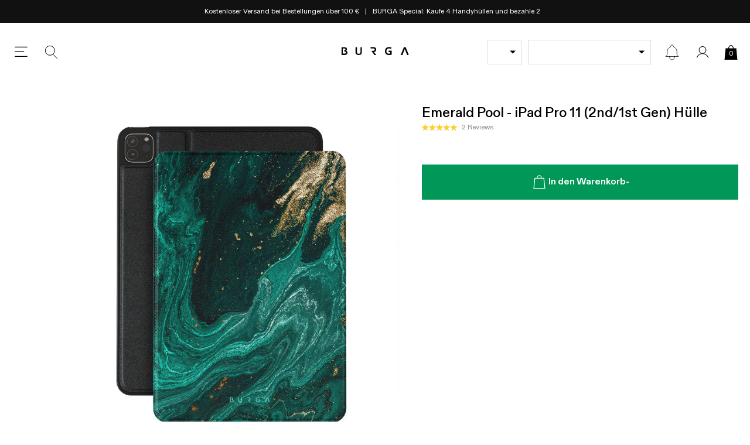

--- FILE ---
content_type: text/javascript
request_url: https://burga.de/cdn/shop/t/116/assets/scripts.chunks.core.js?v=14988970697821058831767960757
body_size: 9893
content:
(()=>{"use strict";var e={d:(t,r)=>{for(var n in r)e.o(r,n)&&!e.o(t,n)&&Object.defineProperty(t,n,{enumerable:!0,get:r[n]})}};e.g=function(){if("object"==typeof globalThis)return globalThis;try{return this||new Function("return this")()}catch(e){if("object"==typeof window)return window}}(),e.o=(e,t)=>Object.prototype.hasOwnProperty.call(e,t),e.r=e=>{"undefined"!=typeof Symbol&&Symbol.toStringTag&&Object.defineProperty(e,Symbol.toStringTag,{value:"Module"}),Object.defineProperty(e,"__esModule",{value:!0})};var t={};e.r(t),e.d(t,{DomReadyPromise:()=>DomReadyPromise_DomReadyPromise,DynamicAccordionMetaobjectUtil:()=>DynamicAccordionMetaobjectUtil,DynamicImporter:()=>DynamicLoaders_DynamicImporter,DynamicRender:()=>DynamicRender,GeoStoreLocator:()=>GeoStoreLocator,GetQueryParams:()=>GetQueryParams_GetQueryParams,GlobalCart:()=>GlobalCart_GlobalCart,GlobalCustomComponent:()=>GlobalCustomComponent,GlobalObservableDataSource:()=>GlobalObservableDataSource,GlobalProductPrice:()=>GlobalProductPrice,GlobalSectionLoader:()=>GlobalSectionLoader,ObserverLite:()=>ObserverLite_ObserverLite,ShortCodeTranslator:()=>ShortCodeTranslator,StorefrontApi:()=>StorefrontApi_StorefrontApi,ToQueryParams:()=>ToQueryParams,TrapFocusLite:()=>TrapFocusLite,dateInPast:()=>dateInPast,extractSquareBracketTags:()=>extractSquareBracketTags,getCookie:()=>CookieHellpers_getCookie,getFrontEndOptionNameTranslation:()=>getFrontEndOptionNameTranslation,getTypesForModel:()=>getTypesForModel,getUrlParams:()=>GetQueryParams_getUrlParams,interpolate:()=>interpolate,objectToUrlString:()=>GetQueryParams_objectToUrlString,parseHTML:()=>parseHTML_parseHTML,prefixImage:()=>prefixImage,scrollDirection:()=>scrollDirection,setCookie:()=>CookieHellpers_setCookie});const r=Symbol.for("ObserverLiteRegistry");class ObserverLite_ObserverLite{constructor(e={}){this.id=Math.floor(999999999999*Math.random()),this.settings=e;const t=globalThis[r]||={};if(e.key){if(t[e.key])return t[e.key];t[e.key]=this}}once(e){return new Promise(t=>{if(this.onceDone)return void t(this.onceDone);const r=this.subscribe(n=>{n=n||!0,this.onceDone=n,e&&clearTimeout(timer),t(n),this.unsubscribe(r)});if(e){setTimeout(()=>{this.unsubscribe(r);const e={error:"ObserverLite.once() timed out after 5000ms"};console.log(e),this.setOnce(e),t(e)},e)}})}setOnce(e){e=e||!0,this.onceDone=e}next(...e){if(this.onceDone||this.setOnce(...e),this.subject?.length){[...this.subject].forEach(({callback:t})=>{t(...e)})}}subscribe(e){this.subject=this.subject||[];const t={callback:e,id:Math.floor(1e14+9e14*Math.random())};return this.subject.push(t),t}unsubscribe(e){if(!e||"number"!=typeof e.id)return void console.warn("Invalid subscription passed to unsubscribe()");const t=this.subject?.some(({id:t})=>t===e.id);t?this.subject=this.subject.filter(({id:t})=>t!==e.id):console.warn("Subscription not found. Cannot unsubscribe.")}unsubscribeAll(e){this.subject?.forEach(e=>this.unsubscribe(e)),e&&(this.onceDone=!1)}}function DomReadyPromise_DomReadyPromise(){return new Promise(function(e,t){"loading"!==document.readyState?e():addEventListener("DOMContentLoaded",()=>{e()})})}class GlobalCustomComponent extends HTMLElement{constructor(){super(),this.ObserverLite=new ObserverLite}subscribe(e){return this.ObserverLite.subscribe(e)}next(e){this.ObserverLite.next(e)}}customElements.define("global-custom-component",GlobalCustomComponent);class TrapFocusLite{constructor(e){this.ObserverLite=new ObserverLite,this.element=e,this.element.addEventListener("keydown",e=>{this.keyDownHandler(e)})}subscribe(e){return this.ObserverLite.subscribe(e)}next(e){this.ObserverLite.next(e)}setAttributes(e,t){for(let r in t)e.setAttribute(r,t[r])}removeAttributes(e,t){t.forEach(t=>{e.removeAttribute(t)})}get focusables(){return this.element.querySelectorAll('a[href]:not([disabled]), button:not([disabled]), textarea:not([disabled]), input[type="text"]:not([disabled]), input[type="radio"]:not([disabled]), input[type="checkbox"]:not([disabled]), select:not([disabled]), [role="button"]:not([disabled])')}setFocus(){this.lastFocusedElement=document.activeElement,this.focusables[0]?.focus()}resetFocus(){this.lastFocusedElement.focus()}keyDownHandler(e){const t=this.focusables,r=t[0],n=t[t.length-1];"Tab"===e.key||9===e.keyCode?e.shiftKey?document.activeElement===r&&(e.preventDefault(),n.focus()):document.activeElement===n&&(e.preventDefault(),r.focus()):this.next({key:e.key})}}function parseHTML_parseHTML(e){const t=document.createElement("template");return t.innerHTML=e,t.content}class ShopifyUtils{constructor(e){this.money_format=e?.money_format||"${{amount}}"}parseImgUrl(e,t){const r=e.includes(".png")?"png":"jpg";return`${e.split("png"==r?".png":".jpg")[0]}_${t}x.${r}`}formatMoney(e,t,r){"string"==typeof e&&(e=e.replace(".",""));var n="",s=/\{\{\s*(\w+)\s*\}\}/,i=t||this.money_format;function defaultOption(e,t){return void 0===e?t:e}function formatWithDelimiters(e,t,r,n){if(t=defaultOption(t,2),r=defaultOption(r,","),n=defaultOption(n,"."),isNaN(e)||null==e)return 0;const s=(e=(e/100).toFixed(t)).split(".");return s[0].replace(/(\d)(?=(\d{3})+(?!\d))/g,"$1"+r)+(s[1]&&0!==parseInt(s[1])?n+s[1]:"")}switch(i.match(s)[1]){case"amount":n=formatWithDelimiters(e,2);break;case"amount_no_decimals":n=formatWithDelimiters(e,0);break;case"amount_with_comma_separator":n=formatWithDelimiters(e,2,".",",");break;case"amount_no_decimals_with_comma_separator":n=formatWithDelimiters(e,0,".",",");case"amount_with_apostrophe_separator":n=formatWithDelimiters(e,0," ",",")}let a=i.replace(s,n);return"SG"==r?.iso_code&&(a=`${a} SGD`),a}}class GlobalCart_GlobalCart{constructor(e){const t=new ObserverLite({key:"GlobalCart$"});if(!e)return new Promise(async(e,r)=>{e(await t.once())});this.init(t,e)}subscribe(e){return this.ObserverLite.subscribe(e)}next(e){this.ObserverLite.next(e)}async init(e,t){this.ObserverLite=new ObserverLite,this.requestQueues$=new ObserverLite({key:"GlobalCart.requestQueues$"}),this.ShopifyUtils=new ShopifyUtils({money_format:t.money_format||!1}),this.currency_symbol=t.currency_symbol,this.localization=t.localization,this.updateCartData(t.cart),this.section_ids=["global__cart_json"],this.addFetchMnkPatch(),this.updateAttributesForAtcTracking(),e.next(this)}serialize(e){const t={};function setValue(e,t,r){const n=t.pop();let s=e;for(const e of t)s[e]||(s[e]={}),s=s[e];s[n]=r}const r=new FormData(e);for(let[e,n]of r.entries()){setValue(t,e.split("[").map(e=>e.replace("]","")),n)}return t}get cart_item_ids(){return this.cart?.items?.map(({variant_id:e})=>e)||[]}hash64(e){let t=3735928559,r=1103547991;for(let n=0;n<e.length;n++){const s=e.charCodeAt(n);t=Math.imul(t^s,2654435761),r=Math.imul(r^s,1597334677)}return t=(t^t>>>16)>>>0,r=(r^r>>>16)>>>0,4294967296*(t>>>0)+(r>>>0)}getCartToken(){return new Promise(async(e,t)=>{this.token&&e({token:this.token}),fetch("/cart.js").then(e=>e.json()).then(t=>{if(!t.token)throw new Error({error:"no cart token present"});e({token:t.token})}).catch(t=>{console.log(t),e({error:t})})})}cartQuery(e){return new Promise(async(t,r)=>{this.api=this.api||await new StoreFrontApi;const{token:n,errors:s}=await this.getCartToken();n&&!s?(e=`\n        {\n          cart(id:"gid://shopify/Cart/${n}"){\n            ${e}\n          }\n        }\n      `,this.api.authFetch({body:e}).then(async({data:e,errors:r})=>{t(!r&&e?.cart?e.cart:[])}).catch(e=>{t({error:e})})):t({error:s||"no token"})})}updateAttributesForAtcTracking(){let e=this.cart.items.map(({title:e,properties:t})=>{if(t._atc_tracking_data)return{item:e,data:t._atc_tracking_data};if(t._bundle_data){let r=!1;try{const n=JSON.parse(t._bundle_data);r={item:e,data:n?.atc_tracking_data||!1}}catch(e){console.log(e)}return r}});e=e.filter(e=>e&&e.data),this.updateCartAttributes({key:"_atc_tracking_data",data:e})}updateCartAttributes({key:e,data:t=!1,remove:r}={}){this.cartAttributesUpdateChain=this.cartAttributesUpdateChain||Promise.resolve();const task=()=>new Promise(n=>{let s=this.cart?.attributes?.[e]||!1;t&&s==JSON.stringify(t)||r&&(0==s||"false"==s)?n(!0):fetch("/cart/update.js",{method:"POST",headers:{"Content-Type":"application/json"},body:JSON.stringify({attributes:{[e]:JSON.stringify(!r&&t)}})}).then(()=>{n(!0)}).catch(e=>{console.log(e),n(!1)})}),n=this.cartAttributesUpdateChain.then(task,task);return this.cartAttributesUpdateChain=n.catch(()=>{}),n}updateCartData(e){e.selling_plan_groups=!!e.selling_plan_groups&&e.selling_plan_groups.filter(({selling_plan_group:e})=>e).map(e=>{const t=e.selling_plan_group?.selling_plans?.map(({price_adjustments:e})=>e.filter(({value_type:e})=>"percentage"==e).map(({value:e})=>e)).flat(1).sort((e,t)=>e-t)||!1;return e.selling_plan_group.discount_percentage=!!t&&t[0],e}),this.cart=e.cart,this.cart.items=this.cart.items.filter(({key:e})=>!this.removedKeys?.includes(e)),this.cart.items.forEach((t,r)=>{if(t.line=r+1,!t.selling_plan_group){const r=e.selling_plan_groups.find(({variant_id:e})=>e==t.variant_id);t.selling_plan_group=r?.selling_plan_group||!1}t.pre_order=e.pre_order_variants.find(({variant_id:e,date:r})=>e==t.variant_id&&r);const n=`${r}:${t.key}`,s=e.cart_variant_json.find(({line_key:e})=>e==n);if(t.components=s?.item_components||!1,t.compare_at_price=s?.data?.compare_at_price*t.quantity||!1,t.compare_at_item_price=s?.data?.compare_at_price||!1,t.properties._bundle_data&&t.components){let e=JSON.parse(t.properties._bundle_data);e.items=t.components,t.dynamic_bundle=e}});const t=this.cart.items.filter(({quantity:e})=>!e);this.cart.items=this.cart.items.filter(({quantity:e})=>e),this.cart.itemsWithZeroBugCatch=!!t.length&&t,this.cart.hash64=this.hash64(JSON.stringify(this.cart)),this.last_item=!!this.last_item&&(this.cart.items.find(({key:e})=>e==this.last_item.key)||this.last_item),this.updateAttributesForAtcTracking()}cartResponseHandler(e,t,r){if(this.sections=e.sections,this.sections?.global__cart_json){try{let e=parseHTML(this.sections?.global__cart_json).querySelector("template").innerHTML;this.updateCartData(JSON.parse(e))}catch(e){console.log(e);const t=new Error("error parsing cart data");throw t.data=e,t}e.queue||this.next({eventType:r||"update",discrete:t,data:{itemsWithZeroBugCatch:this.cart.itemsWithZeroBugCatch}})}}addToCartFromForm(e){const t=this.serialize(e);return this.addToCart(t)}addToCart(e,t){return new Promise((r,n)=>{e||n({description:"Sorry, there was a problem with that request"}),e.sections=this.section_ids,fetch("/cart/add.js",{method:"POST",body:JSON.stringify(e),headers:{"Content-Type":"application/json"},globalCart:!0}).then(async e=>{if(200==e.status)return e.json();{const t=await e.json(),r=new Error(t.description);throw r.data=t,r}}).then(e=>{if(!e)throw new Error("no data in cart response");if(this.last_item=e?.items?.length?e.items[0]:e.id?e:this.last_item||!1,this.cartResponseHandler(e,t,"itemAdded"),Shopify?.analytics&&this.last_item){const e={cartLine:{cost:{totalAmount:{amount:this.last_item.price/100,currencyCode:this.cart.currency}},merchandise:{id:this.last_item.variant_id,image:{src:this.last_item.featured_image?.url||!1},price:{amount:this.last_item.price/100,currencyCode:this.cart.currency},product:{id:this.last_item.product_id,title:this.last_item.product_title,vendor:this.last_item.vendor,type:this.last_item.product_type,untranslatedTitle:this.last_item.product_title,url:this.last_item.url},sku:this.last_item.sku,title:this.last_item.variant_title,untranslatedTitle:this.last_item.variant_title},quantity:1}};Shopify.analytics.publish("_product_added_to_cart",e)}r()}).catch(e=>{n(e)})})}updateQty(e,t,r,n){return new Promise((s,i)=>{r=r||[{key:e.key,quantity:t}],e?.properties?._bundle_id&&(r=r.concat(this.cart.items.filter(({properties:t})=>t?._bundle_id==e.properties._bundle_id).map(({key:e})=>({key:e,quantity:0}))));const a=r.reduce((e,t)=>({...e,[t.key]:t.quantity}),{});t||(this.removedKeys=this.removedKeys||[],this.removedKeys.push(e.key)),fetch("/cart/update.js",{method:"POST",headers:{"Content-Type":"application/json"},body:JSON.stringify({updates:a,sections:this.section_ids}),globalCart:!0}).then(async e=>{if(200==e.status)return e.json();{const t=await e.json(),r=new Error(t.description);throw r.data=t,r}}).then(r=>{if(!r)throw new Error("no data in cart response");t||this.removedKeys.splice(this.removedKeys.indexOf(e.key),1),this.cartResponseHandler(r,n),s()}).catch(e=>{i(e),this.next({eventType:"error",error:e,discrete:n})})})}updateLine(e,t){return new Promise((r,n)=>{if(e.key){const t=this.getLineItemsByKey(e.key);if(!t)return void n({err:"no line item matching key"});e.line=t.line,delete e.key}e.sections=this.section_ids,fetch("/cart/change.js",{method:"POST",headers:{"Content-Type":"application/json"},body:JSON.stringify(e),globalCart:!0}).then(async e=>{if(200==e.status)return e.json();{const t=await e.json(),r=new Error(t.description);throw r.data=t,r}}).then(e=>{if(!e)throw new Error("no data in cart response");this.cartResponseHandler(e,t),r()}).catch(e=>{n(e),this.next({eventType:"error",error:e,discrete:t})})})}getLineItemsByVariantId(e){return e=parseInt(e),this.cart&&this.cart.items?this.cart.items.filter(({variant_id:t})=>t==e):[]}getLineItemsByKey(e){return!(!this.cart||!this.cart.items)&&this.cart.items.find(({key:t})=>t==e)}getLineItemsByProperty(e,t){return this.cart&&this.cart.items?this.cart.items.filter(r=>{let n=r.properties?.[e];return n=!!(null==t&&n||n&&n==t),n}):[]}getAllDiscountCodes(){return new Promise(async(e,t)=>{const r=await this.cart;let n;r?.items.length?(n=[...new Set(r.items.filter(({discounts:e})=>e?.length).map(({discounts:e})=>e.map(({title:e})=>e)).flat())],n=!!n.length&&n[0],localStorage.setItem("discountCode",n),e(n)):(n=Object.fromEntries(new URLSearchParams(document.cookie.replace(/; /g,"&")))?.discount_code||!1,n?localStorage.setItem("discountCode",n):n=localStorage.getItem("discountCode"),e(n))})}addFetchMnkPatch(){const e=window.fetch,t=["/cart/add.js","/cart/update.js","/cart/change.js"];let r=Promise.resolve();this.queueLength=this.queueLength||0,window.fetch=async(...n)=>{if(n[0]instanceof Request)return e(...n);const[s,i]=n;let a=!1;try{"string"==typeof s&&(a=t.some(e=>s.includes(e)))}catch(t){return e(...n)}if(a){this.queueLength++;const t=new Promise(async(t,s)=>{try{if(await r,!i?.globalCart)try{const e=JSON.parse(i.body||"{}");e.sections=[...e.sections||[],...this.section_ids||[]],i.body=JSON.stringify(e)}catch(e){console.error("Error parsing or modifying request body:",e)}const s=await e(...n);if(!i?.globalCart)try{const e=await s.clone().json();this.cartResponseHandler(e)}catch(e){console.error("Error processing response data:",e)}t(s)}catch(e){console.error("Error during fetch:",e),s(e)}});return r=t.catch(()=>{}).finally(()=>{this.queueLength-=1,this.requestQueues$.next(this.queueLength)}),t}return e(...n)}}}class StorefrontApi_StorefrontApi{constructor(e){const t=new ObserverLite({key:"storeFrontApiSingleton"});if(!e)return new Promise(async(e,r)=>{e(await t.once())});this.ObserverLite=new ObserverLite,this.endpoint=`${e.storeUrl}/api/2024-01/graphql.json`,this.accessToken=e.accessToken,this.klavio_public_api_token=e.klavio_public_api_token,this.localization=e.localization,t.next(this)}subscribe(e){return this.ObserverLite.subscribe(e)}next(e){this.ObserverLite.next(e)}authFetch(e){const t={method:e?.method||"POST",headers:{"Content-Type":"application/graphql","X-Shopify-Storefront-Access-Token":this.accessToken}};if(e?.body){let r=e.body;r=r.replace(/\s+/g," ").trim().replace(/&amp;/g,"&"),t.body=r}return new Promise((e,r)=>{fetch(this.endpoint,t).then(e=>e.json()).then(t=>{e(t)}).catch(e=>{r(e)})})}}function GetQueryParams_GetQueryParams(e){e=e||window.location;const t=new URLSearchParams(e.search),r={};return t.forEach((e,t)=>{r[t]&&!r[t].includes(e)?Array.isArray(r[t])?r[t].push(e):r[t]=[r[t],e]:r[t]=e}),r}function ToQueryParams(e){return e&&Object.entries(e).length?Object.entries(e).map(([e,t])=>`${encodeURIComponent(e)}=${encodeURIComponent(t)}`).join("&"):""}function GetQueryParams_objectToUrlString(e){let t=[];for(const r in e)if(Object.prototype.hasOwnProperty.call(e,r)){const n=e[r];Array.isArray(n)?t.push(`${encodeURIComponent(r)}=${n.map(e=>encodeURIComponent(e)).join(",")}`):t.push(`${encodeURIComponent(r)}=${encodeURIComponent(n)}`)}return t.join("&")}function GetQueryParams_getUrlParams(e){const t=window.location.search.substring(1),r={};return t?.split("&").forEach(t=>{const[n,s]=t?.split("=")||!1,i=decodeURIComponent(n),a=decodeURIComponent(s);i&&a&&!i.includes(e)&&(r.hasOwnProperty(i)?r[i].includes(a)||(r[i]=r[i]+","+a):r[i]=a)}),r}function CookieHellpers_setCookie(e,t,r={}){r={expires:r.expires||31,path:r.path||"/"};const n=new Date;n.setDate(n.getDate()+r.expires),document.cookie=`${e}=${encodeURIComponent(t)};expires=${n.toUTCString()};path=${r.path}`}function CookieHellpers_getCookie(e){const t=document.cookie?.split("; ").find(t=>t.startsWith(e+"="))?.split("=")[1];return t?decodeURIComponent(t):void 0}(()=>{var t,r,n,s=Object.getOwnPropertyNames,o=(e,t)=>function(){return e&&(t=(0,e[s(e)[0]])(e=0)),t},i=o({"src/pattern.ts"(){t=" daum[ /]| deusu/| yadirectfetcher|(?:^|[^g])news(?!sapphire)|(?<! (?:channel/|google/))google(?!(app|/google| pixel))|(?<! cu)bot(?:[^\\w]|_|$)|(?<!(?: ya| yandex|^job|inapp;) ?)search|(?<!(?:lib))http|(?<![hg]m)score|@[a-z][\\w-]+\\.|\\(\\)|\\.com|\\b\\d{13}\\b|^12345|^<|^[\\w \\.\\-\\(?:\\):]+(?:/v?\\d+(?:\\.\\d+)?(?:\\.\\d{1,10})*?)?(?:,|$)|^[^ ]{50,}$|^\\w+/[\\w\\(\\)]*$|^active|^ad muncher|^amaya|^avsdevicesdk/|^biglotron|^bot|^bw/|^clamav[ /]|^client/|^cobweb/|^custom|^ddg[_-]android|^discourse|^dispatch/\\d|^downcast/|^duckduckgo|^facebook|^getright/|^gozilla/|^hobbit|^hotzonu|^hwcdn/|^jeode/|^jetty/|^jigsaw|^microsoft bits|^movabletype|^mozilla/\\d\\.\\d \\(compatible;?\\)$|^mozilla/\\d\\.\\d \\w*$|^navermailapp|^netsurf|^offline explorer|^postman|^python|^rank|^read|^reed|^rest|^rss|^serf|^snapchat|^space bison|^svn|^swcd |^taringa|^thumbor/|^track|^valid|^w3c|^webbandit/|^webcopier|^wget|^whatsapp|^wordpress|^xenu link sleuth|^yahoo|^yandex|^zdm/\\d|^zoom marketplace/|^{{.*}}$|analyzer|archive|ask jeeves/teoma|bit\\.ly/|bluecoat drtr|browsex|burpcollaborator|capture|catch|check|chrome-lighthouse|chromeframe|classifier|cloud|crawl|cypress/|dareboost|datanyze|dejaclick|detect|dmbrowser|download|evc-batch/|feed|firephp|gomezagent|headless|httrack|hubspot marketing grader|hydra|ibisbrowser|images|insight|inspect|iplabel|ips-agent|java(?!;)|library|mail\\.ru/|manager|measure|neustar wpm|node|nutch|offbyone|optimize|pageburst|parser|perl|phantomjs|pingdom|powermarks|preview|proxy|ptst[ /]\\d|reputation|resolver|retriever|rexx;|rigor|robot|rss\\b|scan|scrape|server|sogou|sparkler/|speedcurve|spider|splash|statuscake|supercleaner|synapse|synthetic|tools|torrent|trace|transcoder|url|virtuoso|wappalyzer|watch|webglance|webkit2png|whatcms/|zgrab"}});function c(e){return Boolean(e)&&function(){if(n instanceof RegExp)return n;try{n=new RegExp(t,"i")}catch(e){n=r}return n}().test(e)}var a,l,u=o({"src/index.ts"(){i(),r=/bot|spider|crawl|http|lighthouse/i}});(a={"src/browser.ts"(){u(),"object"!=typeof globalThis?"object"!=typeof window?"object"!=typeof e.g?"object"==typeof self&&(self.isbot=c):e.g.isbot=c:window.isbot=c:globalThis.isbot=c}},function(){return l||(0,a[s(a)[0]])((l={exports:{}}).exports,l),l.exports})()})();class GeoStoreLocator{constructor(e){const t=new ObserverLite({key:"GeoStoreLocator$"});if(!e)return new Promise(async(e,r)=>{e(await t.once())});this.settings=e,this.settings.cookieKey="wbsk_geolizer42z",this.ObserverLite=new ObserverLite,t.next(this),this.init()}subscribe(e){return this.ObserverLite.subscribe(e)}next(e){this.ObserverLite.next(e)}get current(){return this.settings.locations.find(({current:e})=>e)}async init(){"true"==GetQueryParams(window.location).relocate&&this.setGlCookie(),this.settings.redirectOnInit=!this.settings.checkout&&this.settings.redirectOnInit;const e=await this.getGeoLocation();if(e.country_code){const t=e.country_code;let r=this.settings.locations.filter(function(e){return e.codes&&e.codes.indexOf(t)>-1});if(this.ipStackData=e,r=!!r.length&&r[0],this.user_location=r,this.next(this.user_location),r&&r.url!=this.current.url&&!getCookie(this.settings.cookieKey)&&(this.settings.redirectOnInit||this.settings.showOnInit)&&0==isbot(navigator.userAgent))if(this.settings.showOnInit||this.current.is_market&&r.admin_url!=this.current.admin_url){const e=new ObserverLite({key:"GlobalTerSelectorModal$"});(await e.once()).open(),this.setGlCookie()}else this.redirect(r,!1)}}setGlCookie(){setCookie(this.settings.cookieKey,"true",{expires:31,path:"/"})}get currenLocation(){return this.settings.locations.find(({current:e})=>e)}getGeoLocation(){return new Promise((e,t)=>{this.settings.ip_stack__use?fetch("https://api.ipstack.com/check?access_key=07155b1cd12e0632aeec1305c6d15c8f").then(e=>(e.ok||t({error:!0}),e.json())).then(t=>{e({country_code:t.country_code,country_name:t.country_name})}).catch(t=>e(t)):fetch(window.Shopify.routes.root+"browsing_context_suggestions.json?country[enabled]=true&language[enabled]=true").then(e=>(e.ok||t({error:!0}),e.json())).then(t=>{e({country_code:t.detected_values.country.handle,country_name:t.detected_values.country.name})}).catch(t=>e(t))})}getGaParams(){return new Promise((e,t)=>{window.ga||e(""),ga(function(t){const r=t.get("linkerParam");e(r)})})}addParamsToRedirectURL(e){return new Promise(async(t,r)=>{e=e.includes("?")?e:`${e}?`;const n=getUrlParams();if(delete n.relocate,document.referrer&&!n.referrer){const t="referrer="+encodeURIComponent(document.referrer);e=e+"&"+t}Object.keys(n).length&&(e=e+"&"+objectToUrlString(n)),t(e)})}redirect(e,t,r,n){this.addParamsToRedirectURL(`${e.url}${t?"":window.location.pathname}?${n?"relocate=true":""}`).then(e=>{window.top.location.href=e})}}class GlobalSectionLoader extends HTMLElement{constructor(){super()}connectedCallback(){DomReadyPromise().then(async()=>{let e=this.querySelector(":scope > template[data-settings]"),t=this.querySelector(":scope > template[data-content]");if(t&&(this.content=t.innerHTML,t.remove(),t=null),e){try{this.settings=JSON.parse(e.innerHTML)}catch(e){console.log(e)}e.remove(),e=null}this.setupObserver()}).catch(e=>{console.log(e)})}setupObserver(){const e=new IntersectionObserver(t=>{t.forEach(t=>{t.isIntersecting&&(this.init(),e.disconnect())})},{rootMargin:"100% 0px"});e.observe(this)}async init(){this.settings?.components?.length&&(this.loader=new DynamicImporter(this.settings.components.map(e=>({type:"js",url:e}))),await this.loader.load()),this.content&&(this.innerHTML=this.content)}}customElements.define("global-section-loader",GlobalSectionLoader);class DynamicLoaders_DynamicImporter{constructor(e){if(window.DynamicImporterSingleton)return window.DynamicImporterSingleton.items=window.DynamicImporterSingleton.items.concat(e.filter(e=>!window.DynamicImporterSingleton.items?.find(({url:t})=>e.url===t))),window.DynamicImporterSingleton;this.observer=new ObserverLite,this.items=e,window.DynamicImporterSingleton=this}loadScript(e){if(e.loading)return e.loading;const t="js"===e.type?this.createScript(e.url):this.createLink(e.url);return e.loading=new Promise((r,n)=>{t.onload=()=>{e.loaded=!0,r(t)},t.onerror=()=>n({error:!0}),document.head.appendChild(t)}),e.loading}createScript(e){const t=document.createElement("script");return t.src=e,t.async=!0,t}createLink(e){const t=document.createElement("link");return t.rel="stylesheet",t.href=e,t}async load(){const e=this.items.filter(({loaded:e})=>!e).map(e=>this.loadScript(e));for(const t of e)await t;return this.observer.next(),{results:e}}}class DynamicRender{constructor({element:e}){e&&(this.id=Math.floor(999999999999*Math.random()),this.observer$=new ObserverLite,this.element=e,this.content=this.element.querySelector("template"),new IntersectionObserver(this.check.bind(this)).observe(this.element))}check(e,t){e[0].isIntersecting&&!this.active&&(this.active=!0,t.unobserve(this.element),this.observer$.next(this))}render(){return this.content&&(this.element.innerHTML=this.content.innerHTML),Promise.resolve()}}class GlobalProductPrice extends HTMLElement{constructor(){super()}connectedCallback(){DomReadyPromise().then(async()=>{this.settings={productType:this.attributes?.product_type?.value??!1,test:!!this.attributes?.test},this.settings.globalCart=await new GlobalCart,this.settings.priceElement=this.querySelector("[price]"),this.settings.compareAtPriceElement=this.querySelector("[compare_at_price]"),this.settings.show_currency_text=!!this.attributes.show_currency_text,this.updatePriceSettings()}).catch(e=>{console.log(e)})}updatePriceSettings(e,t){if(!this.settings)return;const{priceElement:r,compareAtPriceElement:n}=this.settings;e&&r&&r.setAttribute("price",e),t&&n&&n.setAttribute("compare_at_price",t),this.updatePriceValues()}updatePriceValues(){const e=parseInt(this.settings.priceElement?.attributes?.price?.value??0);this.settings.price=isNaN(e)?null:e;const t=parseInt(this.settings.compareAtPriceElement?.attributes?.compare_at_price?.value??0);this.settings.compare_at_price=isNaN(t)?null:t,this.render()}render(){const{globalCart:e}=this.settings;if(!e)return;const{localization:t}=e,updatePrice=async()=>{let{price:r,compare_at_price:n,priceElement:s,compareAtPriceElement:i}=this.settings;if("screenprotector"==this.settings.productType){const t=new ObserverLite({key:"onGlobalDataLayerReady$"});if(await t.once(),window.wbskGlobal?.spDiscountSettings?.enable&&window.wbskGlobal?.spDiscountSettings?.amount){const t=e?.cart?.items?.filter(({product_type:e})=>"screenprotector"==e)?.map(({quantity:e})=>e)?.reduce((e,t)=>e+t,0)||0;(e?.cart?.items?.filter(({product_type:e})=>"Phone Case"==e)?.map(({quantity:e})=>e)?.reduce((e,t)=>e+t,0)||0)>t&&(n=n||r,r-=r/100*window.wbskGlobal.spDiscountSettings.amount)}}n&&n>r?this.setAttribute("has_compare_at_price",""):this.removeAttribute("has_compare_at_price"),s&&(s.innerHTML=e.ShopifyUtils.formatMoney(r,null,this.settings.show_currency_text?t:null)),i&&(i.innerHTML=e.ShopifyUtils.formatMoney(n))};updatePrice(),"screenprotector"==this.settings.productType&&e?.subscribe(()=>{updatePrice()})}}customElements.define("global-product-price",GlobalProductPrice);class GlobalObservableDataSource extends HTMLElement{constructor(){super(),this.worker=null}disconnectedCallback(){this.worker&&(this.worker.terminate(),this.worker=null),this.observer&&(this.observer.onceDone=!1)}connectedCallback(){DomReadyPromise().then(async()=>{const e=this.attributes?.key?.value||!1;if(!e)return;this.observer=new ObserverLite({key:e});const t=this.querySelector(":scope > template");if(t){let e=t.content.querySelector("data"),r=t.content.querySelector("data-parser");try{if(e=e?JSON.parse(e.textContent.trim()):{},r){const t=new Blob(["\n              self.onmessage = async function(event) {\n                try {\n                  const { data, parser } = event.data;\n                  const fn = new Function('return (' + parser + ')')();\n                  const result = await fn(data);\n                  self.postMessage({ success: true, result });\n                } catch (err) {\n                  self.postMessage({ success: false, error: err.message });\n                }\n              };\n            "],{type:"application/javascript"});this.worker=new Worker(URL.createObjectURL(t)),this.worker.onmessage=e=>{e.data.success?this.observer.next(e.data.result):console.error("Worker error:",e.data.error)},this.worker.postMessage({data:e,parser:r.textContent.trim()})}else this.observer.next(e)}catch(e){console.log("Data parse or parser failure:",e)}}}).catch(e=>{console.log("DomReadyPromise failed:",e)})}}function convertSchemaToHtml(e,t={}){let{scoped:r}=t,n="";if(("string"==typeof e||e instanceof String)&&(e=JSON.parse(e)),("string"==typeof t||t instanceof String||!0===t)&&(r=t),"root"===e.type&&e.children.length>0)n+=r?`\n      <div class="${!0===r?"rte":r}">\n        ${convertSchemaToHtml(e.children,t)}\n      </div>\n      `:convertSchemaToHtml(e.children,t);else for(const r of e)switch(r.type){case"paragraph":n+=buildParagraph(r,t);break;case"heading":n+=buildHeading(r,t);break;case"list":n+=buildList(r,t);break;case"list-item":n+=buildListItem(r,t);break;case"link":n+=buildLink(r,t);break;case"text":n+=buildText(r,t)}return n}function getClass(e,t){return t&&t[e]?t[e]:null}function createElement(e,t,r,n={}){return`<${e}${function outputAttributes(e){return!e&&e?.class?"":Object.keys(e).map(t=>{if(e[t])return` ${t}="${e[t]}"`}).join("")}(n={...n,class:getClass(e,t)})}>${r}</${e}>`}function buildParagraph(e,t){const{classes:r}=t;return createElement("p",r,convertSchemaToHtml(e?.children,t))}function buildHeading(e,t){const{classes:r}=t;return createElement(`h${e?.level}`,r,convertSchemaToHtml(e?.children,t))}function buildList(e,t){const{classes:r}=t;return createElement("ordered"===e?.listType?"ol":"ul",r,convertSchemaToHtml(e?.children,t))}function buildListItem(e,t){const{classes:r}=t;return createElement("li",r,convertSchemaToHtml(e?.children,t))}function buildLink(e,t){const{classes:r}=t,n={href:e?.url,title:e?.title,target:e?.target};return createElement("a",r,convertSchemaToHtml(e?.children,t),n)}function buildText(e,t){const{classes:r,newLineToBreak:n}=t;return e?.bold&&e?.italic?createElement("strong",r,createElement("em",r,e?.value)):e?.bold?createElement("strong",r,e?.value):e?.italic?createElement("em",r,e?.value):n?e?.value?.replace(/\n/g,"<br>"):e?.value}customElements.define("global-observable-data-source",GlobalObservableDataSource);class DynamicAccordionMetaobjectUtil{constructor(e){if(window.DynamicAccordionMetaobjectUtil$)return window.DynamicAccordionMetaobjectUtil$;window.DynamicAccordionMetaobjectUtil$=this,this.init()}async init(){this.obs$=new ObserverLite;const e=await this.getBlocksMeta();this.data=e,this.obs$.next()}async getBlocksMeta(){this.api=await new StorefrontApi;const e=`\n        query @inContext(country: ${this.api.localization.country.iso_code}) {\n          metaobjects(type: "pdp_accordion_content", first: 250) {\n            nodes {\n              fields {\n                key\n                value\n\n\n                reference {\n                  __typename\n                  ... on MediaImage {\n                    image { url }\n                  }\n                  ... on Metaobject {\n                   \n                    fields {\n                      key\n                      value\n                      references(first: 100) {\n                        nodes {\n                          __typename\n                          ... on MediaImage { id image { url } }\n                          ... on Metaobject {\n                            \n                            fields {\n                              key\n                              value\n                            }\n                          }\n                        }\n                      }\n                    }\n                  }\n                }\n\n                references(first: 100) {\n                  nodes {\n                    __typename\n                    ... on MediaImage { id image { url } }\n                    ... on Metaobject {      \n                      fields {\n                        key\n                        value\n                      }\n                    }\n                  }\n                }\n              }\n            }\n            pageInfo { hasNextPage endCursor }\n          }\n        }\n        \n      `,{data:t,errors:r}=await this.api.authFetch({body:e,method:"POST"});return t?.metaobjects?.nodes?.map(e=>e.fields.reduce((e,{key:t,value:r,reference:n})=>(e[t]=n?.image?.url?n.image.url:"faq_metaobject"==t&&n.fields?.some(({key:e})=>"faq_item"==e)?(()=>{let e=n.fields?.find(({key:e})=>"faq_item"==e).references.nodes.map(({fields:e})=>e);return e.map(e=>{const t=e.reduce((e,{key:t,value:r})=>("answer"!==t&&"question"!==t||(e[t]="answer"===t?convertSchemaToHtml(r):r),e),{});return t})})():r&&/^\[.*\]$/.test(r.trim())||/^{.*}$/.test(r.trim())?(()=>{try{return JSON.parse(r)}catch{return r}})():r,e),{}))||[]}}function dateInPast(e){const t=new Date;return e.getTime()<t.getTime()}function interpolate(e,t){return e.replace(/(\[\[|\{\{)\s*([\w]+)\s*(\]\]|\}\})/g,(e,r,n)=>n in t?t[n]:e)}function prefixImage(e,t){if(!e)return"";t="string"==typeof t&&t.includes("x")?t:`${t}x`;const r=e.includes(".jpg");return`${(r?e.split(".jpg"):e.split(".png"))[0]}_${t}${r?".jpg":".png"}`}function scrollDirection(){this.pos=0,this.direction=!1;let e=!1,t=0;const update=()=>{e=!1;const r=t;this.direction=r>this.pos?"up":"down",this.pos=r};window.addEventListener("scroll",()=>{t=document.body.getBoundingClientRect().top,e||(e=!0,requestAnimationFrame(update))},{passive:!0})}function extractSquareBracketTags(e){const t=e?.match(/\[([^[\]]+)\]/g)||[],r=t?.map(e=>e.slice(1,-1)),n=e?.replace(/\[[^[\]]+\]/g,"").trim();return{title:n,title_tags:r}}async function getTypesForModel(e){const t=new ObserverLite({key:"Data.phoneCaseModelTypes"});return(await t.once()).filter(t=>t.title==e)}class ShortCodeTranslator{constructor(e){this.translations=e,this.render()}render(){this.elements=Object.keys(this.translations).map(e=>{document.querySelectorAll(`[data-translation-key="${e}"]`)?.forEach(t=>{t.innerHTML=this.translations[e]})})}}function getFrontEndOptionNameTranslation(e,t){t=t||[];const r=t?.filter(({codebase:e})=>!e),n=e.split(":").reverse()[0];if(!r?.length)return n;const s=r.find(({title:t})=>t==e);if(s)return s.translation;{const e=r.find(({title:e})=>e==n);return e?e.translation:n}}var n=self;for(var s in t)n[s]=t[s];t.__esModule&&Object.defineProperty(n,"__esModule",{value:!0})})();

--- FILE ---
content_type: text/javascript
request_url: https://burga.de/cdn/shop/t/116/assets/scripts.chunks.global.js?v=140702305778809785821768830956
body_size: 55765
content:
(()=>{var t={224:function(t,e,s){t=s.nmd(t),function(s){"use strict";var n={};s.PubSub?(n=s.PubSub,console.warn("PubSub already loaded, using existing version")):(s.PubSub=n,function(t){var e={},s=-1,n="*";function hasKeys(t){var e;for(e in t)if(Object.prototype.hasOwnProperty.call(t,e))return!0;return!1}function throwException(t){return function reThrowException(){throw t}}function callSubscriberWithDelayedExceptions(t,e,s){try{t(e,s)}catch(t){setTimeout(throwException(t),0)}}function callSubscriberWithImmediateExceptions(t,e,s){t(e,s)}function deliverMessage(t,s,n,i){var o,r=e[s],a=i?callSubscriberWithImmediateExceptions:callSubscriberWithDelayedExceptions;if(Object.prototype.hasOwnProperty.call(e,s))for(o in r)Object.prototype.hasOwnProperty.call(r,o)&&a(r[o],t,n)}function createDeliveryFunction(t,e,s){return function deliverNamespaced(){var i=String(t),o=i.lastIndexOf(".");for(deliverMessage(t,t,e,s);-1!==o;)o=(i=i.substr(0,o)).lastIndexOf("."),deliverMessage(t,i,e,s);deliverMessage(t,n,e,s)}}function hasDirectSubscribersFor(t){var s=String(t);return Boolean(Object.prototype.hasOwnProperty.call(e,s)&&hasKeys(e[s]))}function messageHasSubscribers(t){for(var e=String(t),s=hasDirectSubscribersFor(e)||hasDirectSubscribersFor(n),i=e.lastIndexOf(".");!s&&-1!==i;)i=(e=e.substr(0,i)).lastIndexOf("."),s=hasDirectSubscribersFor(e);return s}function publish(t,e,s,n){var i=createDeliveryFunction(t="symbol"==typeof t?t.toString():t,e,n);return!!messageHasSubscribers(t)&&(!0===s?i():setTimeout(i,0),!0)}t.publish=function(e,s){return publish(e,s,!1,t.immediateExceptions)},t.publishSync=function(e,s){return publish(e,s,!0,t.immediateExceptions)},t.subscribe=function(t,n){if("function"!=typeof n)return!1;t="symbol"==typeof t?t.toString():t,Object.prototype.hasOwnProperty.call(e,t)||(e[t]={});var i="uid_"+String(++s);return e[t][i]=n,i},t.subscribeAll=function(e){return t.subscribe(n,e)},t.subscribeOnce=function(e,s){var n=t.subscribe(e,function(){t.unsubscribe(n),s.apply(this,arguments)});return t},t.clearAllSubscriptions=function clearAllSubscriptions(){e={}},t.clearSubscriptions=function clearSubscriptions(t){var s;for(s in e)Object.prototype.hasOwnProperty.call(e,s)&&0===s.indexOf(t)&&delete e[s]},t.countSubscriptions=function countSubscriptions(t){var s,n,i=0;for(s in e)if(Object.prototype.hasOwnProperty.call(e,s)&&0===s.indexOf(t)){for(n in e[s])i++;break}return i},t.getSubscriptions=function getSubscriptions(t){var s,n=[];for(s in e)Object.prototype.hasOwnProperty.call(e,s)&&0===s.indexOf(t)&&n.push(s);return n},t.unsubscribe=function(s){var n,i,o,descendantTopicExists=function(t){var s;for(s in e)if(Object.prototype.hasOwnProperty.call(e,s)&&0===s.indexOf(t))return!0;return!1},r="string"==typeof s&&(Object.prototype.hasOwnProperty.call(e,s)||descendantTopicExists(s)),a=!r&&"string"==typeof s,l="function"==typeof s,c=!1;if(!r){for(n in e)if(Object.prototype.hasOwnProperty.call(e,n)){if(i=e[n],a&&i[s]){delete i[s],c=s;break}if(l)for(o in i)Object.prototype.hasOwnProperty.call(i,o)&&i[o]===s&&(delete i[o],c=!0)}return c}t.clearSubscriptions(s)}}(n)),void 0!==t&&t.exports&&(e=t.exports=n),e.PubSub=n,t.exports=e=n}("object"==typeof window&&window||this||s.g)}},e={};function __webpack_require__(s){var n=e[s];if(void 0!==n)return n.exports;var i=e[s]={id:s,loaded:!1,exports:{}};return t[s].call(i.exports,i,i.exports,__webpack_require__),i.loaded=!0,i.exports}__webpack_require__.d=(t,e)=>{for(var s in e)__webpack_require__.o(e,s)&&!__webpack_require__.o(t,s)&&Object.defineProperty(t,s,{enumerable:!0,get:e[s]})},__webpack_require__.g=function(){if("object"==typeof globalThis)return globalThis;try{return this||new Function("return this")()}catch(t){if("object"==typeof window)return window}}(),__webpack_require__.o=(t,e)=>Object.prototype.hasOwnProperty.call(t,e),__webpack_require__.r=t=>{"undefined"!=typeof Symbol&&Symbol.toStringTag&&Object.defineProperty(t,Symbol.toStringTag,{value:"Module"}),Object.defineProperty(t,"__esModule",{value:!0})},__webpack_require__.nmd=t=>(t.paths=[],t.children||(t.children=[]),t);var s={};(()=>{"use strict";__webpack_require__.r(s),__webpack_require__.d(s,{AtatchKlavioToForms:()=>AtatchKlavioToForms_AtatchKlavioToForms,CartBonusItems:()=>CartBonusItems,CartForm:()=>CartForm,CartFreeShippingBar:()=>CartFreeShippingBar,CartItems:()=>CartItems,CartLineItem:()=>CartLineItem,CartModelInfo:()=>CartModelInfo,CartTotals:()=>CartTotals,CartValueProps:()=>CartValueProps,DynamicProductSidebarSelector:()=>DynamicProductSidebarSelector,DynamicProductThumb:()=>DynamicProductThumb,EmblaCarousel:()=>embla_carousel_esm_EmblaCarousel,EmblaCarouselAutoplay:()=>EmblaCarouselAutoplay,EmblaCarouselScrollbar:()=>embla_EmblaCarouselScrollbar,EmblaNav:()=>embla_EmblaNav,FitText:()=>FitText,GetLazyPlayVideo:()=>GlobalLazyPlayVideo_GetLazyPlayVideo,GlobalAjaxContent:()=>GlobalAjaxContent,GlobalCartUpsells:()=>GlobalCartUpsells,GlobalCountdown:()=>GlobalCountdown,GlobalDiscountNotifications:()=>GlobalDiscountNotifications,GlobalDropdownUi:()=>GlobalDropdownUi,GlobalDynamicProductGroup:()=>GlobalDynamicProductGroup,GlobalDynamicProductGroupItem:()=>GlobalDynamicProductGroupItem,GlobalDynamicProductGroupUtil:()=>GlobalDynamicProductGroupUtil_GlobalDynamicProductGroupUtil,GlobalFeaturedCollection:()=>GlobalFeaturedCollection,GlobalFooterNewsletter:()=>GlobalFooterNewsletter,GlobalInfiniteTicker:()=>GlobalInfiniteTicker,GlobalInstagramCarousel:()=>GlobalInstagramCarousel,GlobalLazyPlayVideo:()=>GlobalLazyPlayVideo,GlobalModelSelector:()=>GlobalModelSelector,GlobalNewsCenter:()=>GlobalNewsCenter,GlobalNiceSelector:()=>GlobalNiceSelector,GlobalOnAtcModal:()=>GlobalOnAtcModal,GlobalOptionSelector:()=>GlobalOptionSelector,GlobalPaymentIcons:()=>GlobalPaymentIcons,GlobalPhoneModelSelectorToggle:()=>GlobalPhoneModelSelectorToggle,GlobalProductCrossSellFeed:()=>GlobalProductCrossSellFeed,GlobalProductOptionSelector:()=>GlobalProductOptionSelector,GlobalProductSearchFeed:()=>GlobalProductSearchFeed,GlobalProductThumbForm:()=>GlobalProductThumbForm,GlobalProductThumbnail:()=>GlobalProductThumbnail,GlobalProxyTags:()=>GlobalProxyTags,GlobalQtySelector:()=>GlobalQtySelector,GlobalScreenProtectorTypeSelector:()=>GlobalScreenProtectorTypeSelector,GlobalSidebar:()=>GlobalSidebar,GlobalSidebarNav:()=>GlobalSidebarNav,GlobalSidebarOptionSelector:()=>GlobalSidebarOptionSelector,GlobalSidebarSearch:()=>GlobalSidebarSearch,GlobalSpinToWin:()=>GlobalSpinToWin,GlobalTerSelectorModal:()=>GlobalTerSelectorModal,GlobalizationToggle:()=>GlobalizationToggle,ModalBox:()=>ModalBox_ModalBox,ProductForm:()=>ProductForm,ProductMacbookOptionsWrapper:()=>ProductMacbookOptionsWrapper,SerializeToObject:()=>SerializeToObject,SerializeToUrlParams:()=>SerializeToUrlParams,SidebarCart:()=>SidebarCart,SidebarCartLayout:()=>SidebarCartLayout,SidebarCartNav:()=>SidebarCartNav,SidebarCartSection:()=>SidebarCartSection,VirtualSelector:()=>VirtualSelector,debounce:()=>e});class GlobalSidebar extends HTMLElement{constructor(){super(),this.ObserverLite=new ObserverLite}subscribe(t){return this.ObserverLite.subscribe(t)}next(t){this.ObserverLite.next(t)}connectedCallback(){if(this.containerRight=!!this.attributes.container_right,this.buttonHide=!!this.attributes.button_hide,this.buttonLeft=!!this.attributes.button_left,this.renderedOnInit=!!this.attributes.rendered_on_Init,this.observer_key=!!this.attributes.observer_key&&this.attributes.observer_key.value,this.renderedOnInit&&this.initRender(),this.observer_key){new ObserverLite({key:this.observer_key}).next(this)}}toggle(){this.isOpen?this.close():this.open()}addWrapper(){this.wrapper=this.querySelector(".modal-wrapper")||!1,this.wrapper&&(this.mask=this.wrapper.querySelector(".modal-mask"),this.contentWrapper=this.wrapper.querySelector(".modal-sidebar"),this.closeButton=this.wrapper.querySelector(".modal-close-btn"))}initRender(){if(this.addWrapper(),!this.wrapper){this.content=this.querySelector(":scope > template")?.content||this.children[0];let t=`<div class="modal-wrapper modal-wrapper--xover">\n                         <div class="modal-mask modal-close"></div>\n                         <div class="modal-sidebar">\n                           ${this.buttonHide?"":'<button aria-label="close" class="modal-close modal-close-btn btn-reset"></button>'}\n                         </div>\n                       </div>`;t=parseHTML(t),this.wrapper=t.querySelector(".modal-wrapper"),this.mask=t.querySelector(".modal-mask"),this.contentWrapper=t.querySelector(".modal-sidebar"),this.closeButton=t.querySelector(".modal-close-btn"),this.contentWrapper.appendChild(this.content),this.appendChild(t)}this.next({render:!0}),this.isBound||(this.isBound=!0,this.containerRight&&(this.contentWrapper.style.left="auto",this.contentWrapper.style.right="0px"),this.buttonLeft&&this.closeButton.classList.add("modal-close-btn--left"),this.wrapper.querySelectorAll(".modal-close").forEach(t=>{t.addEventListener("click",t=>{t.preventDefault(),this.close()})}),this.TrapFocusLite=new TrapFocusLite(this),this.TrapFocusLite.subscribe(({key:t})=>{"Escape"==t&&this.close()})),this.isInitRendered=!0}open(){this.isInitRendered||this.initRender();const t=window.innerWidth-document.body.clientWidth;this.scrollOffset=window.scrollY,document.body.classList.add("body-masked"),document.body.style.paddingRight=`${t}px`,document.body.style.setProperty("--scroll_offset",`-${this.scrollOffset}px`),this.wrapper.style.display="block",this.wrapper.animate([{opacity:0},{opacity:1}],0).onfinish=t=>{t.target.effect.target.style.opacity=1};const e=this.containerRight?"150px":"-150px";this.contentWrapper.animate([{transform:`translateX(${e})`,opacity:0},{transform:"translateX(0px)",opacity:1}],0).onfinish=t=>{t.target.effect.target.style.transform="translateX(0px)",t.target.effect.target.style.opacity=1,this.TrapFocusLite.setFocus(),this.TrapFocusLite.setAttributes(this,{role:"dialog","aria-modal":"true","aria-live":"assertive"}),this.TrapFocusLite.removeAttributes(this,["aria-hidden"]),this.isOpen=!0,this.next({open:!0})}}close(){const t=this.containerRight?"150px":"-150px";this.wrapper.animate([{opacity:1},{opacity:0}],0).onfinish=t=>{t.target.effect.target.style.opacity=0,t.target.effect.target.style.display="none",document.body.classList.remove("body-masked"),document.body.style.paddingRight="0px",window.scrollTo(0,this.scrollOffset),this.TrapFocusLite.resetFocus(),this.TrapFocusLite.removeAttributes(this,["role","aria-modal","aria-live"]),this.TrapFocusLite.setAttributes(this,{"aria-hidden":"true"}),this.isOpen=!1,this.next({open:!1})},this.contentWrapper.animate([{transform:"translateX(0px)",opacity:1},{transform:`translateX(${t})`,opacity:0}],0).onfinish=t=>{t.target.effect.target.style.opacity=0}}}function isNumber(t){return"number"==typeof t}function isString(t){return"string"==typeof t}function isBoolean(t){return"boolean"==typeof t}function isObject(t){return"[object Object]"===Object.prototype.toString.call(t)}function mathAbs(t){return Math.abs(t)}function mathSign(t){return Math.sign(t)}function deltaAbs(t,e){return mathAbs(t-e)}function arrayKeys(t){return objectKeys(t).map(Number)}function arrayLast(t){return t[arrayLastIndex(t)]}function arrayLastIndex(t){return Math.max(0,t.length-1)}function arrayIsLastIndex(t,e){return e===arrayLastIndex(t)}function arrayFromNumber(t,e=0){return Array.from(Array(t),(t,s)=>e+s)}function objectKeys(t){return Object.keys(t)}function objectsMergeDeep(t,e){return[t,e].reduce((t,e)=>(objectKeys(e).forEach(s=>{const n=t[s],i=e[s],o=isObject(n)&&isObject(i);t[s]=o?objectsMergeDeep(n,i):i}),t),{})}function isMouseEvent(t,e){return void 0!==e.MouseEvent&&t instanceof e.MouseEvent}function EventStore(){let t=[];const e={add:function add(s,n,i,o={passive:!0}){let r;if("addEventListener"in s)s.addEventListener(n,i,o),r=()=>s.removeEventListener(n,i,o);else{const t=s;t.addListener(i),r=()=>t.removeListener(i)}return t.push(r),e},clear:function clear(){t=t.filter(t=>t())}};return e}function Animations(t,e,s,n){const i=EventStore(),o=1e3/60;let r=null,a=0,l=0;function animate(t){if(!l)return;r||(r=t,s(),s());const i=t-r;for(r=t,a+=i;a>=o;)s(),a-=o;n(a/o),l&&(l=e.requestAnimationFrame(animate))}function stop(){e.cancelAnimationFrame(l),r=null,a=0,l=0}return{init:function init(){i.add(t,"visibilitychange",()=>{t.hidden&&function reset(){r=null,a=0}()})},destroy:function destroy(){stop(),i.clear()},start:function start(){l||(l=e.requestAnimationFrame(animate))},stop,update:s,render:n}}function Limit(t=0,e=0){const s=mathAbs(t-e);function reachedMin(e){return e<t}function reachedMax(t){return t>e}function reachedAny(t){return reachedMin(t)||reachedMax(t)}return{length:s,max:e,min:t,constrain:function constrain(s){return reachedAny(s)?reachedMin(s)?t:e:s},reachedAny,reachedMax,reachedMin,removeOffset:function removeOffset(t){return s?t-s*Math.ceil((t-e)/s):t}}}function Counter(t,e,s){const{constrain:n}=Limit(0,t),i=t+1;let o=withinLimit(e);function withinLimit(t){return s?mathAbs((i+t)%i):n(t)}function get(){return o}function clone(){return Counter(t,get(),s)}const r={get,set:function set(t){return o=withinLimit(t),r},add:function add(t){return clone().set(get()+t)},clone};return r}function DragHandler(t,e,s,n,i,o,r,a,l,c,d,u,h,p,b,g,m,f,v){const{cross:_,direction:w}=t,S=["INPUT","SELECT","TEXTAREA"],k={passive:!1},$=EventStore(),C=EventStore(),L=Limit(50,225).constrain(p.measure(20)),O={mouse:300,touch:400},T={mouse:500,touch:600},A=b?43:25;let G=!1,M=0,E=0,P=!1,D=!1,j=!1,q=!1;function move(t){if(!isMouseEvent(t,n)&&t.touches.length>=2)return up(t);const e=o.readPoint(t),s=o.readPoint(t,_),r=deltaAbs(e,M),l=deltaAbs(s,E);if(!D&&!q){if(!t.cancelable)return up(t);if(D=r>l,!D)return up(t)}const d=o.pointerMove(t);r>g&&(j=!0),c.useFriction(.3).useDuration(.75),a.start(),i.add(w(d)),t.preventDefault()}function up(t){const e=d.byDistance(0,!1).index!==u.get(),s=o.pointerUp(t)*function forceBoost(){return(b?T:O)[q?"mouse":"touch"]}(),n=function allowedForce(t,e){const s=u.add(-1*mathSign(t)),n=d.byDistance(t,!b).distance;return b||mathAbs(t)<L?n:m&&e?.5*n:d.byIndex(s.get(),0).distance}(w(s),e),i=function factorAbs(t,e){if(0===t||0===e)return 0;if(mathAbs(t)<=mathAbs(e))return 0;const s=deltaAbs(mathAbs(t),mathAbs(e));return mathAbs(s/t)}(s,n),r=A-10*i,a=f+i/50;D=!1,P=!1,C.clear(),c.useDuration(r).useFriction(a),l.distance(n,!b),q=!1,h.emit("pointerUp")}function click(t){j&&(t.stopPropagation(),t.preventDefault(),j=!1)}return{init:function init(t){if(!v)return;function downIfAllowed(a){(isBoolean(v)||v(t,a))&&function down(t){const a=isMouseEvent(t,n);if(q=a,j=b&&a&&!t.buttons&&G,G=deltaAbs(i.get(),r.get())>=2,a&&0!==t.button)return;if(function isFocusNode(t){const e=t.nodeName||"";return S.includes(e)}(t.target))return;P=!0,o.pointerDown(t),c.useFriction(0).useDuration(0),i.set(r),function addDragEvents(){const t=q?s:e;C.add(t,"touchmove",move,k).add(t,"touchend",up).add(t,"mousemove",move,k).add(t,"mouseup",up)}(),M=o.readPoint(t),E=o.readPoint(t,_),h.emit("pointerDown")}(a)}const a=e;$.add(a,"dragstart",t=>t.preventDefault(),k).add(a,"touchmove",()=>{},k).add(a,"touchend",()=>{}).add(a,"touchstart",downIfAllowed).add(a,"mousedown",downIfAllowed).add(a,"touchcancel",up).add(a,"contextmenu",up).add(a,"click",click,!0)},destroy:function destroy(){$.clear(),C.clear()},pointerDown:function pointerDown(){return P}}}function DragTracker(t,e){let s,n;function readTime(t){return t.timeStamp}function readPoint(s,n){const i="client"+("x"===(n||t.scroll)?"X":"Y");return(isMouseEvent(s,e)?s:s.touches[0])[i]}return{pointerDown:function pointerDown(t){return s=t,n=t,readPoint(t)},pointerMove:function pointerMove(t){const e=readPoint(t)-readPoint(n),i=readTime(t)-readTime(s)>170;return n=t,i&&(s=t),e},pointerUp:function pointerUp(t){if(!s||!n)return 0;const e=readPoint(n)-readPoint(s),i=readTime(t)-readTime(s),o=readTime(t)-readTime(n)>170,r=e/i;return i&&!o&&mathAbs(r)>.1?r:0},readPoint}}function ResizeHandler(t,e,s,n,i,o,r){const a=[t].concat(n);let l,c,d=[],u=!1;function readSize(t){return i.measureSize(r.measure(t))}return{init:function init(i){o&&(c=readSize(t),d=n.map(readSize),l=new ResizeObserver(s=>{(isBoolean(o)||o(i,s))&&function defaultCallback(s){for(const o of s){if(u)return;const s=o.target===t,r=n.indexOf(o.target),a=s?c:d[r];if(mathAbs(readSize(s?t:n[r])-a)>=.5){i.reInit(),e.emit("resize");break}}}(s)}),s.requestAnimationFrame(()=>{a.forEach(t=>l.observe(t))}))},destroy:function destroy(){u=!0,l&&l.disconnect()}}}function ScrollBounds(t,e,s,n,i){const o=i.measure(10),r=i.measure(50),a=Limit(.1,.99);let l=!1;function shouldConstrain(){return!l&&(!!t.reachedAny(s.get())&&!!t.reachedAny(e.get()))}return{shouldConstrain,constrain:function constrain(i){if(!shouldConstrain())return;const l=t.reachedMin(e.get())?"min":"max",c=mathAbs(t[l]-e.get()),d=s.get()-e.get(),u=a.constrain(c/r);s.subtract(d*u),!i&&mathAbs(d)<o&&(s.set(t.constrain(s.get())),n.useDuration(25).useBaseFriction())},toggleActive:function toggleActive(t){l=!t}}}function ScrollLooper(t,e,s,n){const i=e.min+.1,o=e.max+.1,{reachedMin:r,reachedMax:a}=Limit(i,o);return{loop:function loop(e){if(!function shouldLoop(t){return 1===t?a(s.get()):-1===t&&r(s.get())}(e))return;const i=t*(-1*e);n.forEach(t=>t.add(i))}}}function ScrollTarget(t,e,s,n,i){const{reachedAny:o,removeOffset:r,constrain:a}=n;function minDistance(t){return t.concat().sort((t,e)=>mathAbs(t)-mathAbs(e))[0]}function shortcut(e,n){const i=[e,e+s,e-s];if(!t)return e;if(!n)return minDistance(i);const o=i.filter(t=>mathSign(t)===n);return o.length?minDistance(o):arrayLast(i)-s}return{byDistance:function byDistance(s,n){const l=i.get()+s,{index:c,distance:d}=function findTargetSnap(s){const n=t?r(s):a(s),i=e.map((t,e)=>({diff:shortcut(t-n,0),index:e})).sort((t,e)=>mathAbs(t.diff)-mathAbs(e.diff)),{index:o}=i[0];return{index:o,distance:n}}(l),u=!t&&o(l);return!n||u?{index:c,distance:s}:{index:c,distance:s+shortcut(e[c]-d,0)}},byIndex:function byIndex(t,s){return{index:t,distance:shortcut(e[t]-i.get(),s)}},shortcut}}function SlideFocus(t,e,s,n,i,o,r,a){const l={passive:!0,capture:!0};let c=0;function registerTabPress(t){"Tab"===t.code&&(c=(new Date).getTime())}return{init:function init(d){a&&(o.add(document,"keydown",registerTabPress,!1),e.forEach((e,u)=>{o.add(e,"focus",e=>{(isBoolean(a)||a(d,e))&&function defaultCallback(e){if((new Date).getTime()-c>10)return;r.emit("slideFocusStart"),t.scrollLeft=0;const o=s.findIndex(t=>t.includes(e));isNumber(o)&&(i.useDuration(0),n.index(o,0),r.emit("slideFocus"))}(u)},l)}))}}}function Vector1D(t){let e=t;function normalizeInput(t){return isNumber(t)?t:t.get()}return{get:function get(){return e},set:function set(t){e=normalizeInput(t)},add:function add(t){e+=normalizeInput(t)},subtract:function subtract(t){e-=normalizeInput(t)}}}function Translate(t,e){const s="x"===t.scroll?function x(t){return`translate3d(${t}px,0px,0px)`}:function y(t){return`translate3d(0px,${t}px,0px)`},n=e.style;let i=null,o=!1;return{clear:function clear(){o||(n.transform="",e.getAttribute("style")||e.removeAttribute("style"))},to:function to(e){if(o)return;const r=function roundToTwoDecimals(t){return Math.round(100*t)/100}(t.direction(e));r!==i&&(n.transform=s(r),i=r)},toggleActive:function toggleActive(t){o=!t}}}function SlideLooper(t,e,s,n,i,o,r,a,l){const c=arrayKeys(i),d=arrayKeys(i).reverse(),u=function startPoints(){const t=r[0];return findLoopPoints(slidesInGap(d,t),s,!1)}().concat(function endPoints(){const t=e-r[0]-1;return findLoopPoints(slidesInGap(c,t),-s,!0)}());function removeSlideSizes(t,e){return t.reduce((t,e)=>t-i[e],e)}function slidesInGap(t,e){return t.reduce((t,s)=>removeSlideSizes(t,e)>0?t.concat([s]):t,[])}function findLoopPoints(i,r,c){const d=function findSlideBounds(t){return o.map((s,i)=>({start:s-n[i]+.5+t,end:s+e-.5+t}))}(r);return i.map(e=>{const n=c?0:-s,i=c?s:0,o=c?"end":"start",r=d[e][o];return{index:e,loopPoint:r,slideLocation:Vector1D(-1),translate:Translate(t,l[e]),target:()=>a.get()>r?n:i}})}return{canLoop:function canLoop(){return u.every(({index:t})=>removeSlideSizes(c.filter(e=>e!==t),e)<=.1)},clear:function clear(){u.forEach(t=>t.translate.clear())},loop:function loop(){u.forEach(t=>{const{target:e,translate:s,slideLocation:n}=t,i=e();i!==n.get()&&(s.to(i),n.set(i))})},loopPoints:u}}function SlidesHandler(t,e,s){let n,i=!1;return{init:function init(o){s&&(n=new MutationObserver(t=>{i||(isBoolean(s)||s(o,t))&&function defaultCallback(t){for(const s of t)if("childList"===s.type){o.reInit(),e.emit("slidesChanged");break}}(t)}),n.observe(t,{childList:!0}))},destroy:function destroy(){n&&n.disconnect(),i=!0}}}function SlidesInView(t,e,s,n){const i={};let o,r=null,a=null,l=!1;return{init:function init(){o=new IntersectionObserver(t=>{l||(t.forEach(t=>{const s=e.indexOf(t.target);i[s]=t}),r=null,a=null,s.emit("slidesInView"))},{root:t.parentElement,threshold:n}),e.forEach(t=>o.observe(t))},destroy:function destroy(){o&&o.disconnect(),l=!0},get:function get(t=!0){if(t&&r)return r;if(!t&&a)return a;const e=function createInViewList(t){return objectKeys(i).reduce((e,s)=>{const n=parseInt(s),{isIntersecting:o}=i[n];return(t&&o||!t&&!o)&&e.push(n),e},[])}(t);return t&&(r=e),t||(a=e),e}}}function SlidesToScroll(t,e,s,n,i,o,r,a,l){const{startEdge:c,endEdge:d,direction:u}=t,h=isNumber(s);return{groupSlides:function groupSlides(t){return h?function byNumber(t,e){return arrayKeys(t).filter(t=>t%e===0).map(s=>t.slice(s,s+e))}(t,s):function bySize(t){return t.length?arrayKeys(t).reduce((s,h,p)=>{const b=arrayLast(s)||0,g=0===b,m=h===arrayLastIndex(t),f=i[c]-o[b][c],v=i[c]-o[h][d],_=!n&&g?u(r):0,w=mathAbs(v-(!n&&m?u(a):0)-(f+_));return p&&w>e+l&&s.push(h),m&&s.push(t.length),s},[]).map((e,s,n)=>{const i=Math.max(n[s-1]||0);return t.slice(i,e)}):[]}(t)}}}function Engine(t,e,s,n,i,o,r){const{align:a,axis:l,direction:c,startIndex:d,loop:u,duration:h,dragFree:p,dragThreshold:b,inViewThreshold:g,slidesToScroll:m,skipSnaps:f,containScroll:v,watchResize:_,watchSlides:w,watchDrag:S,watchFocus:k}=o,$={measure:function measure(t){const{offsetTop:e,offsetLeft:s,offsetWidth:n,offsetHeight:i}=t;return{top:e,right:s+n,bottom:e+i,left:s,width:n,height:i}}},C=$.measure(e),L=s.map($.measure),O=function Axis(t,e){const s="rtl"===e,n="y"===t,i=!n&&s?-1:1;return{scroll:n?"y":"x",cross:n?"x":"y",startEdge:function getStartEdge(){return n?"top":s?"right":"left"}(),endEdge:function getEndEdge(){return n?"bottom":s?"left":"right"}(),measureSize:function measureSize(t){const{height:e,width:s}=t;return n?e:s},direction:function direction(t){return t*i}}}(l,c),T=O.measureSize(C),A=function PercentOfView(t){return{measure:function measure(e){return t*(e/100)}}}(T),G=function Alignment(t,e){const s={start:function start(){return 0},center:function center(t){return end(t)/2},end};function end(t){return e-t}return{measure:function measure(n,i){return isString(t)?s[t](n):t(e,n,i)}}}(a,T),M=!u&&!!v,E=u||!!v,{slideSizes:P,slideSizesWithGaps:D,startGap:j,endGap:q}=function SlideSizes(t,e,s,n,i,o){const{measureSize:r,startEdge:a,endEdge:l}=t,c=s[0]&&i,d=function measureStartGap(){if(!c)return 0;const t=s[0];return mathAbs(e[a]-t[a])}(),u=function measureEndGap(){if(!c)return 0;const t=o.getComputedStyle(arrayLast(n));return parseFloat(t.getPropertyValue(`margin-${l}`))}(),h=s.map(r),p=function measureWithGaps(){return s.map((t,e,s)=>{const n=!e,i=arrayIsLastIndex(s,e);return n?h[e]+d:i?h[e]+u:s[e+1][a]-t[a]}).map(mathAbs)}();return{slideSizes:h,slideSizesWithGaps:p,startGap:d,endGap:u}}(O,C,L,s,E,i),I=SlidesToScroll(O,T,m,u,C,L,j,q,2),{snaps:N,snapsAligned:H}=function ScrollSnaps(t,e,s,n,i){const{startEdge:o,endEdge:r}=t,{groupSlides:a}=i,l=function measureSizes(){return a(n).map(t=>arrayLast(t)[r]-t[0][o]).map(mathAbs)}().map(e.measure),c=function measureUnaligned(){return n.map(t=>s[o]-t[o]).map(t=>-mathAbs(t))}(),d=function measureAligned(){return a(c).map(t=>t[0]).map((t,e)=>t+l[e])}();return{snaps:c,snapsAligned:d}}(O,G,C,L,I),F=-arrayLast(N)+arrayLast(D),{snapsContained:V,scrollContainLimit:B}=function ScrollContain(t,e,s,n,i){const o=Limit(-e+t,0),r=function measureBounded(){return s.map((t,e)=>{const{min:n,max:i}=o,r=o.constrain(t),a=!e,l=arrayIsLastIndex(s,e);return a?i:l||usePixelTolerance(n,r)?n:usePixelTolerance(i,r)?i:r}).map(t=>parseFloat(t.toFixed(3)))}(),a=function findScrollContainLimit(){const t=r[0],e=arrayLast(r);return Limit(r.lastIndexOf(t),r.indexOf(e)+1)}();function usePixelTolerance(t,e){return deltaAbs(t,e)<=1}return{snapsContained:function measureContained(){if(e<=t+i)return[o.max];if("keepSnaps"===n)return r;const{min:s,max:l}=a;return r.slice(s,l)}(),scrollContainLimit:a}}(T,F,H,v,2),U=M?V:H,{limit:R}=function ScrollLimit(t,e,s){const n=e[0];return{limit:Limit(s?n-t:arrayLast(e),n)}}(F,U,u),z=Counter(arrayLastIndex(U),d,u),W=z.clone(),J=arrayKeys(s),K=Animations(n,i,()=>(({dragHandler:t,scrollBody:e,scrollBounds:s,options:{loop:n}})=>{n||s.constrain(t.pointerDown()),e.seek()})(ct),t=>(({scrollBody:t,translate:e,location:s,offsetLocation:n,previousLocation:i,scrollLooper:o,slideLooper:r,dragHandler:a,animation:l,eventHandler:c,scrollBounds:d,options:{loop:u}},h)=>{const p=t.settled(),b=!d.shouldConstrain(),g=u?p:p&&b,m=g&&!a.pointerDown();m&&l.stop();const f=s.get()*h+i.get()*(1-h);n.set(f),u&&(o.loop(t.direction()),r.loop()),e.to(n.get()),m&&c.emit("settle"),g||c.emit("scroll")})(ct,t)),Q=U[z.get()],X=Vector1D(Q),Y=Vector1D(Q),Z=Vector1D(Q),tt=Vector1D(Q),et=function ScrollBody(t,e,s,n,i,o){let r=0,a=0,l=i,c=o,d=t.get(),u=0;function useDuration(t){return l=t,h}function useFriction(t){return c=t,h}const h={direction:function direction(){return a},duration:function duration(){return l},velocity:function velocity(){return r},seek:function seek(){const e=n.get()-t.get();let i=0;return l?(s.set(t),r+=e/l,r*=c,d+=r,t.add(r),i=d-u):(r=0,s.set(n),t.set(n),i=e),a=mathSign(i),u=d,h},settled:function settled(){return mathAbs(n.get()-e.get())<.001},useBaseFriction:function useBaseFriction(){return useFriction(o)},useBaseDuration:function useBaseDuration(){return useDuration(i)},useFriction,useDuration};return h}(X,Z,Y,tt,h,.68),st=ScrollTarget(u,U,F,R,tt),nt=function ScrollTo(t,e,s,n,i,o,r){function scrollTo(i){const a=i.distance,l=i.index!==e.get();o.add(a),a&&(n.duration()?t.start():(t.update(),t.render(1),t.update())),l&&(s.set(e.get()),e.set(i.index),r.emit("select"))}return{distance:function distance(t,e){scrollTo(i.byDistance(t,e))},index:function index(t,s){const n=e.clone().set(t);scrollTo(i.byIndex(n.get(),s))}}}(K,z,W,et,st,tt,r),it=function ScrollProgress(t){const{max:e,length:s}=t;return{get:function get(t){return s?(t-e)/-s:0}}}(R),ot=EventStore(),rt=SlidesInView(e,s,r,g),{slideRegistry:at}=function SlideRegistry(t,e,s,n,i,o){const{groupSlides:r}=i,{min:a,max:l}=n;return{slideRegistry:function createSlideRegistry(){const n=r(o),i=!t||"keepSnaps"===e;return 1===s.length?[o]:i?n:n.slice(a,l).map((t,e,s)=>{const n=!e,i=arrayIsLastIndex(s,e);return n?arrayFromNumber(arrayLast(s[0])+1):i?arrayFromNumber(arrayLastIndex(o)-arrayLast(s)[0]+1,arrayLast(s)[0]):t})}()}}(M,v,U,B,I,J),lt=SlideFocus(t,s,at,nt,et,ot,r,k),ct={ownerDocument:n,ownerWindow:i,eventHandler:r,containerRect:C,slideRects:L,animation:K,axis:O,dragHandler:DragHandler(O,t,n,i,tt,DragTracker(O,i),X,K,nt,et,st,z,r,A,p,b,f,.68,S),eventStore:ot,percentOfView:A,index:z,indexPrevious:W,limit:R,location:X,offsetLocation:Z,previousLocation:Y,options:o,resizeHandler:ResizeHandler(e,r,i,s,O,_,$),scrollBody:et,scrollBounds:ScrollBounds(R,Z,tt,et,A),scrollLooper:ScrollLooper(F,R,Z,[X,Z,Y,tt]),scrollProgress:it,scrollSnapList:U.map(it.get),scrollSnaps:U,scrollTarget:st,scrollTo:nt,slideLooper:SlideLooper(O,T,F,P,D,N,U,Z,s),slideFocus:lt,slidesHandler:SlidesHandler(e,r,w),slidesInView:rt,slideIndexes:J,slideRegistry:at,slidesToScroll:I,target:tt,translate:Translate(O,e)};return ct}customElements.define("global-sidebar",GlobalSidebar);const t={align:"center",axis:"x",container:null,slides:null,containScroll:"trimSnaps",direction:"ltr",slidesToScroll:1,inViewThreshold:0,breakpoints:{},dragFree:!1,dragThreshold:10,loop:!1,skipSnaps:!1,duration:25,startIndex:0,active:!0,watchDrag:!0,watchResize:!0,watchSlides:!0,watchFocus:!0};function OptionsHandler(t){function mergeOptions(t,e){return objectsMergeDeep(t,e||{})}const e={mergeOptions,optionsAtMedia:function optionsAtMedia(e){const s=e.breakpoints||{},n=objectKeys(s).filter(e=>t.matchMedia(e).matches).map(t=>s[t]).reduce((t,e)=>mergeOptions(t,e),{});return mergeOptions(e,n)},optionsMediaQueries:function optionsMediaQueries(e){return e.map(t=>objectKeys(t.breakpoints||{})).reduce((t,e)=>t.concat(e),[]).map(t.matchMedia)}};return e}function embla_carousel_esm_EmblaCarousel(e,s,n){const i=e.ownerDocument,o=i.defaultView,r=OptionsHandler(o),a=function PluginsHandler(t){let e=[];const s={init:function init(s,n){return e=n.filter(({options:e})=>!1!==t.optionsAtMedia(e).active),e.forEach(e=>e.init(s,t)),n.reduce((t,e)=>Object.assign(t,{[e.name]:e}),{})},destroy:function destroy(){e=e.filter(t=>t.destroy())}};return s}(r),l=EventStore(),c=function EventHandler(){let t,e={};function getListeners(t){return e[t]||[]}const s={init:function init(e){t=e},emit:function emit(e){return getListeners(e).forEach(s=>s(t,e)),s},off:function off(t,n){return e[t]=getListeners(t).filter(t=>t!==n),s},on:function on(t,n){return e[t]=getListeners(t).concat([n]),s},clear:function clear(){e={}}};return s}(),{mergeOptions:d,optionsAtMedia:u,optionsMediaQueries:h}=r,{on:p,off:b,emit:g}=c,m=reActivate;let f,v,_,w,S=!1,k=d(t,embla_carousel_esm_EmblaCarousel.globalOptions),$=d(k),C=[];function createEngine(t){const s=Engine(e,_,w,i,o,t,c);if(t.loop&&!s.slideLooper.canLoop()){return createEngine(Object.assign({},t,{loop:!1}))}return s}function activate(t,s){S||(k=d(k,t),$=u(k),C=s||C,function storeElements(){const{container:t,slides:s}=$,n=isString(t)?e.querySelector(t):t;_=n||e.children[0];const i=isString(s)?_.querySelectorAll(s):s;w=[].slice.call(i||_.children)}(),f=createEngine($),h([k,...C.map(({options:t})=>t)]).forEach(t=>l.add(t,"change",reActivate)),$.active&&(f.translate.to(f.location.get()),f.animation.init(),f.slidesInView.init(),f.slideFocus.init(L),f.eventHandler.init(L),f.resizeHandler.init(L),f.slidesHandler.init(L),f.options.loop&&f.slideLooper.loop(),_.offsetParent&&w.length&&f.dragHandler.init(L),v=a.init(L,C)))}function reActivate(t,e){const s=selectedScrollSnap();deActivate(),activate(d({startIndex:s},t),e),c.emit("reInit")}function deActivate(){f.dragHandler.destroy(),f.eventStore.clear(),f.translate.clear(),f.slideLooper.clear(),f.resizeHandler.destroy(),f.slidesHandler.destroy(),f.slidesInView.destroy(),f.animation.destroy(),a.destroy(),l.clear()}function scrollTo(t,e,s){$.active&&!S&&(f.scrollBody.useBaseFriction().useDuration(!0===e?0:$.duration),f.scrollTo.index(t,s||0))}function selectedScrollSnap(){return f.index.get()}const L={canScrollNext:function canScrollNext(){return f.index.add(1).get()!==selectedScrollSnap()},canScrollPrev:function canScrollPrev(){return f.index.add(-1).get()!==selectedScrollSnap()},containerNode:function containerNode(){return _},internalEngine:function internalEngine(){return f},destroy:function destroy(){S||(S=!0,l.clear(),deActivate(),c.emit("destroy"),c.clear())},off:b,on:p,emit:g,plugins:function plugins(){return v},previousScrollSnap:function previousScrollSnap(){return f.indexPrevious.get()},reInit:m,rootNode:function rootNode(){return e},scrollNext:function scrollNext(t){scrollTo(f.index.add(1).get(),t,-1)},scrollPrev:function scrollPrev(t){scrollTo(f.index.add(-1).get(),t,1)},scrollProgress:function scrollProgress(){return f.scrollProgress.get(f.offsetLocation.get())},scrollSnapList:function scrollSnapList(){return f.scrollSnapList},scrollTo,selectedScrollSnap,slideNodes:function slideNodes(){return w},slidesInView:function slidesInView(){return f.slidesInView.get()},slidesNotInView:function slidesNotInView(){return f.slidesInView.get(!1)}};return activate(s,n),setTimeout(()=>c.emit("init"),0),L}embla_carousel_esm_EmblaCarousel.globalOptions=void 0,embla_carousel_esm_EmblaCarousel.globalOptions={watchSlides:!1};class ObservableTimeout{constructor(t){this.ObserverLite=new ObserverLite,this.timeout=!1,this.delay=t||5e3,this.go=this.go.bind(this),this.stop=this.stop.bind(this)}subscribe(t){return this.ObserverLite.subscribe(t)}next(t){this.ObserverLite.next(t)}stop(){this&&clearTimeout(this.timeout)}go(){this&&(this.stop(),this.timeout=setTimeout(()=>{this.next(),this.go()},this.delay))}}function EmblaCarouselAutoplay(t,e){const s=e.rootNode(),n=new ObservableTimeout(5e3),resetTimer=()=>{n.stop(),n.go()};window.onload=()=>{n.go()},n.subscribe(()=>{e.canScrollNext()?e.scrollNext():e.scrollTo(0)}),e.on("reInit",resetTimer),e.on("pointerUp",resetTimer),e.on("pointerDown",n.stop),e.on("select",resetTimer),s.addEventListener("mouseover",n.stop),s.addEventListener("mouseout",n.go)}function embla_EmblaCarouselScrollbar(t={},e){let s,n,i=e.internalEngine(),o=0,r=1,a=!1,l=0,c=0;function toggleVisibility(){if(!s)return;const t=e.containerNode(),n=t.scrollWidth>t.offsetWidth,o=e.scrollSnapList?e.scrollSnapList():i.scrollSnaps,r=e.canScrollNext&&e.canScrollPrev?e.canScrollNext()||e.canScrollPrev():o.length>1;s.style.display=n&&r?"":"none";const a=s.closest(".embla__scrollbar");a&&(n&&r?a.removeAttribute("hidden"):a.setAttribute("hidden",""))}function mapToScroll(){const{target:s}=t;o=e.scrollProgress(),o=o>1?1:o<0?0:o;const i=s.offsetWidth-n.offsetWidth;requestAnimationFrame(()=>{n.style.transform=`translateX(${i*o}px)`,toggleVisibility()})}function resetCursorAndMouseDownState(){a=!1,n.style.cursor="grab",document.removeEventListener("mousemove",onDragMove),document.removeEventListener("mouseup",resetCursorAndMouseDownState),document.removeEventListener("mouseleave",resetCursorAndMouseDownState),document.removeEventListener("touchmove",onDragMove),document.removeEventListener("touchend",resetCursorAndMouseDownState),document.body.classList.remove("embla__dragging"),l=0}function onDragStart(t){t.preventDefault(),a=!0,n.style.cursor="grabbing",l=(t.pageX||t.touches[0].pageX)-s.offsetLeft,c=parseInt(n.style.transform.replace("translateX(","").replace("px)",""))||0,document.body.classList.add("embla__dragging"),document.addEventListener("mousemove",onDragMove),document.addEventListener("mouseup",resetCursorAndMouseDownState),document.addEventListener("mouseleave",resetCursorAndMouseDownState),document.addEventListener("touchmove",onDragMove,{passive:!1}),document.addEventListener("touchend",resetCursorAndMouseDownState)}function onDragMove(t){if(!a)return;t.preventDefault();const e=(t.pageX||t.touches[0].pageX)-s.offsetLeft;let i=c+(e-l);const o=s.offsetWidth-n.offsetWidth;i<0&&(i=0),i>o&&(i=o),n.style.transform=`translateX(${i}px)`,updateCarouselScrollPosition(i,o)}function updateCarouselScrollPosition(t,e){const s=i.scrollSnaps;let n=t/e;n*=s[s.length-1],i.translate.to(n)}function onScrollbarClick(t){if(t.target===n)return;const e=(t.pageX||t.touches&&t.touches[0].pageX)-s.getBoundingClientRect().left,i=n.offsetWidth,o=s.offsetWidth-i;let r=e-i/2;r<0&&(r=0),r>o&&(r=o),n.style.transform=`translateX(${r}px)`,updateCarouselScrollPosition(r,o)}function updateSize(){const{target:i}=t,o=e.containerNode(),a=o.scrollWidth,l=o.offsetWidth,c=i.offsetWidth,d=a/l,u=Math.max(8,c/d);requestAnimationFrame(()=>{r=d,s.style.width="100%",n.style.width=`${u}px`,mapToScroll(),toggleVisibility()})}return t.target&&!i.options.loop&&function build(){const{target:o}=t;s||o.dataset.init||(o.dataset.init=!0,s=document.createElement("div"),n=document.createElement("div"),s.appendChild(n),o.appendChild(s),s.style.height="4px",s.style.background="rgba(0,0,0,.1)",n.style.height="100%",n.style.background="#000",n.style.cursor="grab",Array.from(["init","reInit","scroll","settle","select"]).forEach(t=>e.on(t,()=>{updateSize(),mapToScroll(),toggleVisibility()})),n.addEventListener("mousedown",onDragStart),n.addEventListener("touchstart",onDragStart,{passive:!1}),s.addEventListener("click",onScrollbarClick),updateSize(),toggleVisibility(),e.on("resize",t=>{e=t,i=t.internalEngine(),updateSize(),toggleVisibility()}))}(),{updateSize}}function embla_EmblaNav(t={},e){t.prevBtn&&t.nextBtn&&function addPrevNextBtnsClickHandlers(){const scrollPrev=()=>e.scrollPrev(),scrollNext=()=>e.scrollNext();t.prevBtn.addEventListener("click",scrollPrev,!1),t.nextBtn.addEventListener("click",scrollNext,!1);const s=function addTogglePrevNextBtnsActive(){const togglePrevNextBtnsState=()=>{e.canScrollPrev()?t.prevBtn.removeAttribute("disabled"):t.prevBtn.setAttribute("disabled","disabled"),e.canScrollNext()?t.nextBtn.removeAttribute("disabled"):t.nextBtn.setAttribute("disabled","disabled")};return e.on("select",togglePrevNextBtnsState).on("init",togglePrevNextBtnsState).on("reInit",togglePrevNextBtnsState),()=>{t.prevBtn.removeAttribute("disabled"),t.nextBtn.removeAttribute("disabled")}}();return e.on("destroy",addPrevNextBtnsClickHandlers),()=>{s(),t.prevBtn.removeEventListener("click",scrollPrev,!1),t.nextBtn.removeEventListener("click",scrollNext,!1)}}(),t.dotsNode&&function addDotBtnsAndClickHandlers(){let s=[];const addDotBtnsWithClickHandlers=()=>{t.dotsNode.innerHTML=e.scrollSnapList().map((t,e)=>`<button class="embla__dot" aria-label="Slide #${e}" type="button"></button>`).join(""),s=Array.from(t.dotsNode.querySelectorAll(".embla__dot")),s.forEach((t,s)=>{t.addEventListener("click",()=>e.scrollTo(s),!1)})},toggleDotBtnsActive=()=>{const t=e.previousScrollSnap(),n=e.selectedScrollSnap();s[t]?.classList?.remove("embla__dot--selected"),s[n]?.classList?.add("embla__dot--selected")};return e.on("init",addDotBtnsWithClickHandlers).on("destroy",addDotBtnsWithClickHandlers).on("reInit",addDotBtnsWithClickHandlers).on("init",toggleDotBtnsActive).on("reInit",toggleDotBtnsActive).on("select",toggleDotBtnsActive),()=>{t.dotsNode.innerHTML=""}}()}class GlobalSidebarNav extends HTMLElement{constructor(){super()}connectedCallback(){this.bound||(this.bound=!0,DomReadyPromise().then(()=>{this.bind()}).catch(t=>{console.log(t)}))}handleize(t){return t?t.normalize("NFD").replace(/[\u0300-\u036f]/g,"").toLowerCase().replace(/[^\w]+/g,"-").replace(/^-+|-+$/g,""):t}async bind(){this.querySelectorAll(".js-wbsk-sidebar-nav__close").forEach(t=>t.addEventListener("click",()=>{this.toggle()}));const t=[...this.querySelectorAll("[data-sbn-screen]")],e=[...this.querySelectorAll("[data-sbn-screen-link]")],s=[...this.querySelectorAll(".js-sbn-screen__hide-all")],n=this.querySelector(".js-sbn-screen-parent"),i=[...this.querySelectorAll(".js-sbn-screen-sibling")],o=[...this.querySelectorAll(".js-sidebar-cat-nav-no-link")];e.forEach(e=>e.addEventListener("click",s=>{s.preventDefault();const{sbnScreenLink:o}=e.dataset;t.forEach(t=>{t.style.display="none",t.dataset.sbnScreen==o&&(t.style.display="block",n.scroll({top:0,behavior:"smooth"}),i.forEach(t=>t.style.display="none"))})})),s.forEach(e=>e.addEventListener("click",e=>{e.preventDefault(),i.forEach(t=>t.style.display="block"),t.forEach(t=>t.style.display="none")})),o.forEach(t=>t.addEventListener("click",t=>{t.preventDefault()}));embla_carousel_esm_EmblaCarousel(document.querySelector(".js-mob-nav-collections"),{loop:!1,skipSnaps:!0})}}customElements.define("global-sidebar-nav",GlobalSidebarNav);class GlobalOnAtcModal extends HTMLElement{constructor(){super()}connectedCallback(){DomReadyPromise().then(async()=>{let t=this.querySelector(":scope > template");if(t){try{this.settings=JSON.parse(t.innerHTML),t.remove(),t=null}catch(e){t=null,this.settings=!1,console.log(e)}if(!this.settings)return void this.remove()}this.api=await new StorefrontApi,this.GlobalCart=await new GlobalCart,this.translations=this.settings.translations,this.designCrossSell=await new ObserverLite({key:"DataLayer.designCrossSell"}).once();new ObserverLite({key:"GlobalOnAtcModal$"}).next(this)}).catch(t=>{console.log(t)})}getProducApiData(t){return new Promise((e,s)=>{let n=`\n          {\n            product( handle:"${t}") {\n              tags\n            }\n        }`;this.api.authFetch({body:n,method:"POST"}).then(({data:t,error:n})=>{t&&t.product?e(t.product):s(t)})})}update(t,e){t=t||this.GlobalCart.last_item,this.product=t,this.getProducApiData(t.handle).then(({tags:t})=>{this.product.tags=t||[],this.render(e)}).catch(t=>{this.product.tags=[],this.render()})}bind(){Array.from(this.querySelectorAll(".js-atc-modal-close")).forEach(t=>t.addEventListener("click",()=>this.close())),this.querySelector(".js-atc-modal-show-cart").addEventListener("click",async()=>{if(this.close(),!this.SidebarCartWrapper){const t=new ObserverLite({key:"GlobalSidebar.Cart"});this.SidebarCartWrapper=await t.once()}this.SidebarCartWrapper.toggle()})}close(){this.innerHTML="",document.body.classList.toggle("body-masked")}render(t){if(!this.translations)return;document.body.classList.toggle("body-masked",!0);const e=this.querySelector("[added_product_html]"),s=this.product.final_price,n=this.GlobalCart.ShopifyUtils.formatMoney(s),i=this.product.compare_at_item_price||this.product.original_price||!1,o=!(!i||i==s)&&this.GlobalCart.ShopifyUtils.formatMoney(i);let r="Phone Case"==this.product.product_type&&this.product.tags.filter(t=>t.includes("model:")&&!t.includes("-model:"));r=!(!r||!r.length)&&r[0].split(":")[1];const a=this.product.product_title.split("-"),l=a.length?a[0]:this.product.product_title,c=this.product.variant_options.filter(t=>"N/A"!=t&&"Default Title"!=t),d=this.product.tags&&this.product.tags.filter(t=>t.includes("design:"));this.initOptions={optionNames:this.product.options_with_values.map(({name:t})=>t),optionValues:this.product.options_with_values.map(({value:t})=>t)};const u=`\n      <div added_product_html>\n        <a href="${this.product.url}" class="bg-grey bdr-b bdr-grey ct cb cell-l cell-r flex row-wrap align-center justify-left block-rel">\n          <div class="cart-item__img  bdr bdr-grey">\n            <div class="lazyimg-ar-wrapper block-rel block-oh " style="padding-top:calc(100% / 1.0)">\n              <img src="${this.product.image}">\n            </div>\n          </div>\n          <div class="cart-item__content cell-l">\n            <h3 class="h-style h-xs f-w500 d-block row--xxs block-12/12">${l}</h3>\n            <span class="d-block row--s t-xs t-grey">${a.length>1?a[a.length-1]:""}${c.length?`${a.length>1?" • ":""}${c.join(" • ")}`:""} </span>\n            <global-product-price \n              class="flex row-wrap gap--d4 justify-left t-s f-w500  @mobile__t-xs" \n              ${o?"has_compare_at_price":""}\n              product_type="${this.product.product_type}">\n              <strike \n                compare_at_price="${i}">${o}\n              </strike>\n              <span price="${s}">${n}</span>\n            </global-product-price>\n          </div>\n          <span class="atc-modal__item-tick">\n            <svg id="checked" xmlns="http://www.w3.org/2000/svg" width="15" height="15" viewBox="0 0 15 15">\n              <g id="Group_76" data-name="Group 76">\n                <path id="Path_35" data-name="Path 35" d="M7.5,0A7.5,7.5,0,1,0,15,7.5,7.509,7.509,0,0,0,7.5,0Zm4.192,5.526L6.9,10.282a.737.737,0,0,1-1.034.019L3.327,7.989a.762.762,0,0,1-.056-1.053A.744.744,0,0,1,4.323,6.9L6.335,8.741,10.62,4.455a.758.758,0,0,1,1.071,1.071Z" fill="#009758"></path>\n              </g>\n            </svg>\n          </span>\n        </a>\n        <cart-model-info \n          tags='${JSON.stringify(this.product.tags)}'\n          product_type="${this.product.product_type}">\n        </cart-model-info>\n      </div>\n    `;if(t&&e)return e.style.display="none",e.insertAdjacentHTML("beforebegin",u),void e.remove();const h=`atc_modal-${Math.floor(1e5+9e5*Math.random())}`;this.innerHTML=`\n    <div class="wbsk-ui-modal js-atc-modal" style="display:block">\n      <span class="wbsk-ui-mask js-atc-modal-close"></span>\n      <div class="filter-nav__wrapper filter-nav__wrapper--right filter-nav__wrapper--onAtc">\n        <div class="block-rel filter-nav__main_menu">\n          <div class="filter-nav__menu-header">\n            <button class="js-atc-modal-close filter-nav__control global-icon-button global-icon-button--close filter-nav__control--left btn-reset"></button>\n            <h2 class="h-style h-xs t-ucase f-w700 filter-nav__menu-title">${this.translations.added_to_cart}</h2>\n          </div>\n          ${u}\n         \n          <div class="flex row-wrap align-center justify-center cell-l--s cell-r--s ct cb">\n            <div class="cell-l--s cell-r--s block-6/12">\n              <button class="btn btn--s btn--bdr block-12/12 js-atc-modal-close">${this.translations.continue_shopping}</button>\n            </div>\n            <div class="cell-l--s cell-r--s block-6/12">\n              <button class="btn btn--s btn--green block-12/12 js-atc-modal-show-cart">${this.translations.view_cart}</button>\n            </div>\n          </div>\n          <div class="cell-l cell-r">\n            <h2 class="h-style h-border h-s f-w500 t-ucase tac row"><span class="bg-white block-rel">${this.designCrossSell.designCrossSellSettings.bf_title}</span></h2>\n          </div>\n          <div class="cell-l cell-r @mobile__cell-r--none cb--m">\n            <global-cross-sell-feed>\n               <script type="application/json">\n                {\n                  "key": ${JSON.stringify(h)},\n                  "tags":${JSON.stringify(d)},\n                  "phone_model": "${r}",\n                  "current_type": "${this.product.product_type}",\n                  "sliderContentClass": "flex-item-grid flex-item-grid--s flex-item-grid--2 flex-item-grid--peek-50",\n                  "product_title": "${this.product.product_title}",\n                  "parent_variant_options": ${JSON.stringify(this.initOptions)},\n                  "ab_update_added_product":true,\n                  "translations":${JSON.stringify(this.settings.translations)}\n                }\n              <\/script>\n            </global-cross-sell-feed>\n          </div>\n        </div>\n      </div>\n    </div>\n    `,this.bind()}}customElements.define("global-atc-modal",GlobalOnAtcModal);class SidebarCart extends HTMLElement{constructor(){super()}connectedCallback(){DomReadyPromise().then(async()=>{this.renderOnInit=!!this.attributes.render;let t=!1,e=this.querySelector(":scope > template");if(e){try{t=Array.from(e.content.querySelectorAll("sidebar-cart-layout"))}catch(t){throw new Error(t)}e.remove(),e=null}else t=Array.from(this.querySelectorAll("sidebar-cart-layout"));if(!t.length)throw new Error("no layouts");if(this.layouts={empty:t.filter(({attributes:t})=>t.empty||t.always),hasItems:t.filter(({attributes:t})=>!t.empty||t.always)},!this.layouts?.hasItems?.length)throw new Error("no layouts");this.GlobalCart=await new GlobalCart,this.addEventListener("scroll",()=>{this.updateScrollState(),this.lastScroll=this.scrollTop}),this.updateScrollState();new MutationObserver(()=>{this.scrollTop=this.lastScroll||0,this.updateScrollState()}).observe(this,{childList:!0,subtree:!0}),this.renderOnInit&&this.render();const s=new ObserverLite({key:"GlobalSidebar.Cart"});this.SidebarCartWrapper=await s.once();const{render:n}=await this.SidebarCartWrapper.ObserverLite.once();n&&(this.render(),this.SidebarCartWrapper$=this.SidebarCartWrapper.subscribe(({render:t})=>{this.render()}),this.GlobalCart$=this.GlobalCart.subscribe(()=>{this.render()}))}).catch(t=>{console.log(t)})}disconnectedCallback(){this.GlobalCart$&&this.GlobalCart.ObserverLite.unsubscribe(this.GlobalCart$),this.SidebarCartWrapper$&&this.SidebarCartWrapper.ObserverLite.unsubscribe(this.SidebarCartWrapper$)}updateScrollState(){const t=this.scrollHeight,e=this.offsetHeight,s=this.scrollTop,n=t<=e?"no_scroll":s<=0?"top":s>=t-e-1?"bottom":"scrolling";requestAnimationFrame(()=>{this.setAttribute("progress",n)})}async render(){const t=this.GlobalCart.cart.item_count,e=this.empty||!1;if(!this.rendered||e&&t>0||!e&&0==t){console.log("cart_render start",this.scrollTop),this.rendered=!0,this.empty=0==t;const e=!t&&this.layouts?.empty?.length?this.layouts.empty:this.layouts.hasItems;this.innerHTML="",e.forEach((t,e)=>{const s=t.cloneNode(!0);this.appendChild(s)})}}}customElements.define("sidebar-cart",SidebarCart);class SidebarCartLayout extends HTMLElement{constructor(){super()}connectedCallback(){DomReadyPromise().then(async()=>{this.init()}).catch(t=>{console.log(t)})}async init(){const t=[...this.querySelectorAll("sidebar-cart-section")],e=t.map(t=>t.ObserverLite.once());await Promise.all(e),this.cartSections=t,this.renderAllSections()}renderAllSections(){this.cartSections.forEach(t=>{t.render()})}}customElements.define("sidebar-cart-layout",SidebarCartLayout);class SidebarCartSection extends HTMLElement{constructor(){super(),this.ObserverLite=new ObserverLite}subscribe(t){return this.ObserverLite.subscribe(t)}next(t){this.ObserverLite.next(t)}connectedCallback(){this.connected||(this.connected=!0,DomReadyPromise().then(async()=>{let t=this.querySelector(":scope > template[data-settings]");if(t){try{this.settings=JSON.parse(t.innerHTML)}catch(t){return void console.log(t)}if(t.remove(),t=null,this.settings.dependancies?.length){const t=new DynamicImporter(this.settings.dependancies);await t.load()}if(this.settings.observer_key){new ObserverLite({key:this.settings.observer_key}).subscribe(t=>{"ui:hidden"==t?.eventType?this.setAttribute("hidden",!0):this.removeAttribute("hidden")})}this.unwrap(),this.parent=this.closest("sidebar-cart");const e=this.querySelector(":scope > template[data-content]");if(this.contentHTML=e?.innerHTML||!1,!this.contentHTML)return this.remove(),void this.next();this.next(),this.GlobalCart=this.GlobalCart||await new GlobalCart,this.currentStateHash=this.GlobalCart.cart.hash64,this.requestQueues$=this.GlobalCart.requestQueues$.subscribe(async t=>{this.updateState(t>1),this.settings.dynamicLiquid&&0==t&&this.currentStateHash!=this.GlobalCart.cart.hash64&&(this.currentStateHash=this.GlobalCart.cart.hash64,this.contentHTML=await this.getUpdatedHTML(),this.rendered&&this.render())})}}).catch(t=>{console.log(t)}))}disconnectedCallback(){this.GlobalCart$&&this.GlobalCart.unsubscribe(this.GlobalCart$),this.requestQueues$&&this.GlobalCart.requestQueues$.unsubscribe(this.requestQueues$)}updateState(t){this.settings.state_animation&&(this.settings.state_animation.cart_ui_thinking_text&&(this.dataset.cart_ui_thinking_text=t),this.settings.state_animation.cart_ui_thinking_btn&&(this.dataset.cart_ui_thinking_btn=t))}getUpdatedHTML(){return new Promise((t,e)=>{fetch(`${window.Shopify.routes.root}?sections=${this.settings.id}`).then(t=>t.json()).then(e=>{let s=e[this.settings.id];s=parseHTML(s);const n=s.querySelector("[data-content]");t(n.innerHTML)})})}unwrap(){if(this.parentNode.id===`shopify-section-${this.settings.id}`){let t=this.parentNode;for(;t.firstChild;)t.parentNode.insertBefore(t.firstChild,t);t.remove(),t=null}}async render(){this.innerHTML!=this.contentHTML&&(this.innerHTML=this.contentHTML),this.updateState(!1),this.rendered=!0}}customElements.define("sidebar-cart-section",SidebarCartSection);class CartItems extends HTMLElement{constructor(){super()}async connectedCallback(){this.connected||(this.connected=!0,DomReadyPromise().then(async()=>{let t=this.querySelector(":scope > template[data-settings]");if(t){try{this.settings=JSON.parse(t.innerHTML)}catch(t){return void console.log(t)}t.remove(),t=null,this.settings.blocks=this.settings.blocks.map(t=>{try{t.logic=t?.logic.split("&").map(t=>t.split(":")).reduce((t,e)=>(t[e[0]]=e[1],t),{})||"all"}catch(e){t=!1}return t}).filter(t=>t).map((t,e)=>(t.index=e,t)),this.GlobalCart=await new GlobalCart,this.render(),this.GlobalCart$=this.GlobalCart.subscribe(()=>{this.render()})}}).catch(t=>{console.log(t)}))}disconnectedCallback(){this.GlobalCart$&&this.GlobalCart.ObserverLite.unsubscribe(this.GlobalCart$)}render(){const t=JSON.parse(JSON.stringify(this.settings.blocks)),{items:e}=this.GlobalCart.cart;this.innerHTML=e.length?e.map((s,n)=>{const i=t.find(e=>{if(e.shown&&!e.show_for_all)return!1;if("all"==e.logic)return t[e.index].shown=!0,e;let n=e;for(let t of Object.keys(e.logic)){if(e.logic[t]!=s[t]){n=!1;break}}return n&&(t[e.index].shown=!0),n});if(s){const{product_title:t,product_type:o,options_with_values:r,variant_options:a,image:l,components:c,url:d,discounts:u,line:h,key:p,quantity:b,final_line_price:g,original_line_price:m,properties:f,pre_order:v,compare_at_price:_,dynamic_bundle:w}=s,S={product_title:t,product_type:o,components:c,options_with_values:r,variant_options:a,image:l,url:d,discounts:u,line:h,key:p,quantity:b,final_line_price:g,original_line_price:m,properties:f,pre_order:v,compare_at_price:_,dynamic_bundle:w};return S.line=n+1,S.last=n==e.length-1,`\n              <cart-line-item class="bg-white d-block cell-l cell-r block-rel">\n                <template data-settings>\n                  {\n                    "line_item":${JSON.stringify(S)},\n                    "translations":${JSON.stringify(this.settings.translations)},\n                    "block_for_line":${!!i&&JSON.stringify(i)}\n                  }\n                </template>\n              </cart-line-item>\n            `}}).join(""):""}}customElements.define("cart-items",CartItems);class CartLineItem extends HTMLElement{constructor(){super()}connectedCallback(){this.connected||(this.removeAttribute("loading_animation"),this.connected=!0,DomReadyPromise().then(async()=>{let t=this.querySelector(":scope > template[data-settings]");if(t){try{this.settings=JSON.parse(t.innerHTML),this.line_item=this.settings.line_item}catch(e){return void console.log(t.innerHTML)}t.remove(),t=null,this.GlobalCart=await new GlobalCart,this.render()}}).catch(t=>{console.log(t)}))}disconnectedCallback(){this.qtyselector$&&this.qtyselector.ObserverLite.unsubscribe(this.qtyselector$)}bind(){this.bound||(this.bound=!0,this.qtyselector=this.querySelector("qty-selector"),this.qtyselector$=this.qtyselector?.subscribe(()=>{this.setAttribute("loading_animation",""),this.GlobalCart.updateQty(this.line_item,parseInt(this.qtyselector.value))})||!1,this.removeButton=this.querySelector(".js-sidebar-cart__remove"),this.removeButton?.addEventListener("click",t=>{t.preventDefault(),t.stopPropagation(),this.remove(),this.GlobalCart.updateQty(this.line_item,0)}))}render(){const t=this.settings.block_for_line;let{components:e,product_title:s,product_type:n,options_with_values:i,variant_options:o,image:r,url:a,discounts:l,line:c,key:d,quantity:u,final_line_price:h,original_line_price:p,properties:b,pre_order:g,compare_at_price:m,last:f,dynamic_bundle:v}=this.line_item;b=b||{};let _=s.split("-"),w=_.length>1?_[0]:s;o=o.filter(t=>!t.toLowerCase().includes("n/a"));const S=h,k=this.GlobalCart.ShopifyUtils.formatMoney(S),$=v?v.original_line_compare_at_price?v.original_line_compare_at_price*u:v.original_line_price*u:m&&m!=h?m:p,C=S!=$&&this.GlobalCart.ShopifyUtils.formatMoney($),L=["Style","bundle"],O=`\n      <a class="cart-item__img d-block" aria-label="View ${s}" href="${a}">\n        <img \n          class=""\n          src="${r}?&width=128" \n          alt="${w}" \n          loading="lazy" \n          width="128" \n          height="128">\n      </a>\n      <div class="cart-item__content flex column-nowrap flex-grid--xs  cell-l block-rel">   \n        <a aria-label="View ${s}" href="${a}" class="h-style t-r f-w500 d-block">${w}</a>\n      \n        ${o.includes("Default Title")?"":`<span class="d-block t-grey t-xs">${_[1]?`${_[1]} • `:""}${o.join(" • ")}</span>`}\n        ${Object.values(b).length?`\n            ${Object.keys(b).filter(t=>!L.includes(t)&&!t.startsWith("_")).map(t=>`<span class="t-grey t-xs">${t.replace("_","")}: ${b[t]}</span>`).join("")}\n          `:""}\n        ${g&&this.settings?.translations?.pre_order_ships_on_html?`\n              <div class="flex row-wrap align-center justify-left flex-grid--xxs">\n                <span class="t-green t-xs">${this.settings.translations.pre_order}</span>\n                <span class="t-grey t-xs">| ${this.settings.translations.pre_order_ships_on_html.replace("[[date]]",g.date)}</span>\n              </div>\n            `:""}\n\n        <global-product-price \n          class="flex row-wrap gap--d4 justify-left t-r f-w500" \n          ${C?"has_compare_at_price":""}\n          product_type="${n}">\n          <strike \n            compare_at_price="${$}">${C}\n          </strike>\n            <span price="${S}">${k}</span>\n        </global-product-price>\n       \n        <qty-selector>\n          <template>\n            {\n              "input_attr":{\n                "type": "number",\n                "name": "updates[]",\n                "size": "2",\n                "value": "${u}",\n                "data-id": "${d}"\n              } \n            }\n          </template>\n        </qty-selector>\n        <button class="js-sidebar-cart__remove sidebar-cart__remove btn-reset" aria-label="Remove Item"></button>\n      </div> \n       ${v?`\n              <cart-line-item-bundle-contents class="flex column-nowrap gap--d3 align-top" state_open>\n                <script type="application/json">\n                  ${JSON.stringify({items:v.items})}\n                <\/script>\n              </cart-line-item-bundle-contents>\n            `:""}\n      ${t?.text?`\n          <div \n            style="\n              color:${t.text_color};\n              background-color:${t.bg_color}\n            " \n            class="cart-item-note  ${t.icon?"cart-item-note--has-icon":""} "\n          >\n            ${t.icon?`<img class="cart-item-note__img" src="${t.icon}" width="32" height="32">`:""}\n            <div class="cart-item-note__text">${t.text}</div>\n          </div>\n        `:""}\n      \n    `;this.innerHTML=`\n      <div class="flex row-wrap align-center ct cb gap-y--d2 ${f?"":"bdr-b  bdr-grey"}">${O}</div>\n    `,this.bind()}}customElements.define("cart-line-item",CartLineItem),customElements.define("cart-line-item-bundle-contents",class CartLineItem extends HTMLElement{constructor(){super(),this.open=!0}connectedCallback(){DomReadyPromise().then(async()=>{let t=this.querySelector(":scope > script");if(t){let e=JSON.parse(t.textContent);this.settings=e,e=null,t.remove(),t=null}this.settings&&this.render()}).catch(t=>{console.log(t)})}render(){this.innerHTML=`\n      <div class="bcli__item-wrapper flex column-nowrap gap--d3">\n      ${this.settings.items.map(({image:t,product_title:e,variant_title:s})=>{const n=e.split("- "),i=n.length>1?n[0]:n,o=[...n,...s.split(" / ")],r=o.filter((t,e)=>!o.some((s,n)=>e!==n&&s.includes(t)&&s!==t)&&t!=i&&"N/A"!=t);return`\n          <div class="flex row-wrap align-center justify-left">\n            <img\n              class="bcli__img"\n              loading="lazy"\n              height="64"\n              width="64" \n              src="${t}&w=128">\n            <div class="bcli__text flex column-nowrap gap--d4 cell-l--xs">\n              <span class="t-xs f-w500">${i}</span>\n              ${r.length?`<span class="t-xxs t-grey">${r.join(" • ")}</span>`:""}\n            </div>\n          </div>\n        `}).join("")}\n      </div>\n    `,this.button=this.querySelector("button"),this.button&&this.button.addEventListener("click",t=>{t.preventDefault(),this.open?this.removeAttribute("state_open"):this.setAttribute("state_open",""),this.open=!this.open})}});class CartValueProps extends HTMLElement{constructor(){super()}connectedCallback(){this.rendered||DomReadyPromise().then(()=>{let t=this.querySelector("template"),e={};if(t){try{e=JSON.parse(t.innerHTML),t.remove()}catch(t){console.log(t),this.remove()}this.settings=e.settings,this.blocks=e.blocks}t=null,this.settings&&this.blocks?.length?this.render():this.remove()}).catch(t=>{console.log(t)})}render(){this.rendered=!0,this.innerHTML=`\n      <ul class="flex row-wrap align-center justify-center flex-grid--s">\n        ${this.blocks.map((t,e)=>`\n              <li class="cart-value-props__item">\n                <div class="flex row-wrap align-center justify-center flex-grid--xs">\n                 \n                  <svg id="checked" xmlns="http://www.w3.org/2000/svg" width="15" height="15" viewBox="0 0 15 15">\n                    <path id="Path_35" data-name="Path 35" d="M7.5,0A7.5,7.5,0,1,0,15,7.5,7.509,7.509,0,0,0,7.5,0Zm4.192,5.526L6.9,10.282a.737.737,0,0,1-1.034.019L3.327,7.989a.762.762,0,0,1-.056-1.053A.744.744,0,0,1,4.323,6.9L6.335,8.741,10.62,4.455a.758.758,0,0,1,1.071,1.071Z" fill="#009758"></path>\n                  </svg>\n             \n                  <p class="f-w500 t-s">${t.title}</p>\n                </div>\n              </li>\n            `).join("")}\n      </ul>\n    `}}customElements.define("cart-value-props",CartValueProps);class SidebarCartNav extends HTMLElement{constructor(){super()}async connectedCallback(){this.connected||(this.connected=!0,DomReadyPromise().then(async()=>{let t=this.querySelector(":scope > template");if(t){try{this.settings=JSON.parse(t.innerHTML)}catch(t){throw new Error(t)}t.remove(),t=null,this.GlobalCart=this.GlobalCart||await new GlobalCart,this.render(),this.GlobalCart.subscribe(()=>{this.render()})}}).catch(t=>{console.log(t)}))}bind(){this.bound||(this.bound=!0)}async getItemString(){this.GlobalCart=this.GlobalCart||await new GlobalCart;const t=this.GlobalCart.cart.item_count;return(1==t?this.settings.translations.single_item_count:this.settings.translations.multiple_item_count).replace("[[count]]",t)}async render(){const t=await this.getItemString();this.innerHTML=`\n        <div class="flex row-wrap align-center justify-space block-rel">\n          <span class="t-grey lh-reset t-l">${t}</span>\n          <h2 class="h-style h-xs t-ucase f-w700 lh-reset block-abc">${this.settings.translations.header}</h2>\n          <button class="btn-reset global-icon-button global-icon-button--close" aria-label="Close"></button>\n        </div>\n      `;const e=new ObserverLite({key:"GlobalSidebar.Cart"}),s=await e.once();this.querySelector("button")?.addEventListener("click",t=>{t.preventDefault(),s.close()})}}customElements.define("sidebar-cart-nav",SidebarCartNav);class CartFreeShippingBar extends HTMLElement{constructor(){super()}subscribe(t){return this.ObserverLite.subscribe(t)}next(t){this.ObserverLite.next(t)}connectedCallback(){DomReadyPromise().then(async()=>{this.ObserverLite=new ObserverLite;let t=this.querySelector(":scope > template");const e=this.attributes?.observer_key?.value||!1;if(this.GlobalCart=this.GlobalCart||await new GlobalCart,e){const t=new ObserverLite({key:e});this.ObserverLite.subscribe(e=>{t.next(e)})}if(t){try{this.settings=JSON.parse(t.innerHTML),this.settings.currency=this.GlobalCart.currency_symbol}catch(t){throw console.log(t),new Error(t)}t.remove(),t=null}if(!this.settings?.show||!this.settings?.text__post_threshold||!this.settings?.text__pre_threshold)return this.setAttribute("hidden",!0),this.next({eventType:"ui:hidden"}),void await this.GlobalCart.updateCartAttributes({key:"_freeShippingBarData",remove:!0});this.removeAttribute("hidden"),this.next({eventType:"ui:show"}),this.GlobalCart$=this.GlobalCart.subscribe(()=>{this.render()}),this.render(),await this.GlobalCart.updateCartAttributes({key:"_freeShippingBarData",data:this.settings})}).catch(t=>{console.log(t),this.remove()})}disconnectedCallback(){this.GlobalCart$&&this.GlobalCart.ObserverLite.unsubscribe(this.GlobalCart$)}async render(){let{threshold:t,text__post_threshold:e,text__pre_threshold:s,currency:n,include_powerbanks:i}=this.settings,{total_price:o,items:r}=this.GlobalCart.cart;if(!i&&r.some(({product_type:t})=>"Magnetic Power Bank"==t)){if(this.attributes.hidden)return;return this.setAttribute("hidden",!0),this.next({eventType:"ui:hidden"}),void await this.GlobalCart.updateCartAttributes({key:"_freeShippingBarData",remove:!0})}this.attributes.hidden&&(this.removeAttribute("hidden"),this.next({eventType:"ui:show"}));o-=r.filter(({gift_card:t})=>t).reduce((t,{line_price:e})=>t+e,0),o=o<0?0:o,t*=100;const a=o/t*100,l=`${n}${((t-o)/100).toFixed(2)}`;let c=o>=t?`${e}`:`${s}`;this.innerHTML=`\n      <div class="flex column-nowrap gap--d2 cell-l cell-r cb bg-white">\n        <div class=" t-r tal">\n          ${c.replace("[[remaining]]",l)}\n        </div>\n        <div class="cart-progress-bar">\n          <span class="d-block block-fh" style="width:${a}%;"></span>\n        </div>\n      </div>\n    `}}customElements.define("cart-free-shipping-bar",CartFreeShippingBar);class GlobalCartUpsells extends HTMLElement{constructor(){super(),this.toggleLsKey="GlobalCartUpsellsToggle"}connectedCallback(){DomReadyPromise().then(()=>{let t=this.querySelector(":scope > template");if(t)try{this.settings=JSON.parse(t.innerHTML),t.remove(),t=null}catch(e){return t=null,void this.remove()}this.bind()}).catch(t=>{console.log(t)})}async bind(){let t=this.querySelectorAll("product-form");if(!t.length)return this.remove(),void(t=null);{this.GlobalCart=this.GlobalCart||await new GlobalCart;const e=this.querySelector("details");e.addEventListener("toggle",t=>{const{oldState:s,newState:n}=t;s!=n&&(e.open?window.sessionStorage.setItem(this.toggleLsKey,"open"):window.sessionStorage.setItem(this.toggleLsKey,"closed"))});const s=window.sessionStorage.getItem(this.toggleLsKey);"open"==s?e.setAttribute("open",!0):"closed"==s&&e.removeAttribute("open"),t.forEach(t=>{const e=t.querySelector(".js-cart-upsell-prod-atc"),s=parseInt(t.dataset.productId),n=t.querySelector(".js-product-upsell-item__option-selector");n&&n.subscribe(()=>{t.updateAllOptions(n.selectedOptionsArray),t.update()});let i=this.settings.products.filter(t=>t.id==s);i=!!i.length&&i[0],i&&(t.init({data:i,sidebar_cart_upsell:!0,selectedOptions:JSON.parse(JSON.stringify(i.variants[0].options)),onUpdate:async s=>{t.querySelector("global-product-price").updatePriceSettings(s.price,s.compare_at_price),s.available?e.removeAttribute("disabled"):e.setAttribute("disabled",!0);const n=t.querySelector(".js-cart-upsell-sale-tag");if(n&&s.compare_at_price){const t=s.price/s.compare_at_price*100;if(t){n.removeAttribute("hidden");const e=n.dataset.content.replace("[[amount]]",Math.round(t));n.innerText=e}else n.setAttribute("hidden","")}const o=t.querySelector(".js-cart-upsell-prod-media"),r=i.media?.filter(({media_type:t})=>"video"==t).find(({alt:t})=>{if(!t?.length)return!1;const e=t?.split("/")||[],n=e[0].split(" ")||[];return!("COVER"!=e[1]||!n.includes(s.sku))})||s.featured_image?.src||i.featured_image.src||!1;if(!r)return;const a=r?.sources?GetLazyPlayVideo({poster:r.preview_image.src,sources:r.sources,wrapperClass:"js-cart-upsell-prod-media"}):`<img loading="lazy" class="js-cart-upsell-prod-media d-block block-square" alt="${s.title}" src="${prefixImage(r,256)}">`;o.replaceWith(parseHTML(a))}}),t.update(!1,!0))});const n={loop:!0},i=this.querySelector(".js-cart-upsell-carousel");this.cartUpsellCarousel=EmblaCarousel(i,n),EmblaNav({dotsNode:this.querySelector(".js-cart-upsell-carousel-pagination")},this.cartUpsellCarousel)}t=null}}customElements.define("global-cart-upsells",GlobalCartUpsells);class CartBonusItems extends HTMLElement{constructor(){super(),this.ObserverLite=new ObserverLite}subscribe(t){return this.ObserverLite.subscribe(t)}next(t){this.ObserverLite.next(t)}connectedCallback(){DomReadyPromise().then(async()=>{this.GlobalCart=await new GlobalCart;const t=new ObserverLite({key:"sbCart.bonusItems$"}),e=await t.once();this.params=e;const s=this.attributes?.observer_key?.value||!1;if(s){const t=new ObserverLite({key:s});this.ObserverLite$=this.ObserverLite.subscribe(e=>{t.next(e)})}if(!this.params.products.length)return this.setAttribute("hidden",!0),void this.next({eventType:"ui:hidden"});this.GlobalCart$=this.GlobalCart.subscribe(()=>{this.updateStates(),this.render(),this.updateCartItems()}),this.removeAttribute("hidden"),this.next({eventType:"ui:show"}),this.updateStates(),this.render(),this.updateCartItems()}).catch(t=>{console.log(t)})}disconnectedCallback(){this.GlobalCart$&&this.GlobalCart.ObserverLite.unsubscribe(this.GlobalCart$),this.ObserverLite$&&this.ObserverLite.unsubscribe(this.ObserverLite$)}updateStates(){this.params.products=this.params.products.filter(({variant:t,shipping:e,inventory_quantity:s})=>t?.inventory_quantity||s||e).map((t,e)=>{const s=!t.shipping&&this.GlobalCart.cart.items.findIndex(({variant_id:e,properties:s})=>{const n=!!s?._BonusVariantId&&parseInt(s._BonusVariantId);return n&&n==t.variant.id&&e==t.variant.id});return t.cartKey=!t.shipping&&s>=0&&this.GlobalCart.cart.items[s].key,t}).map((t,e)=>(t.thresholdReached=this.GlobalCart.cart.total_price/100>=t.threshold,t)).sort((t,e)=>t.threshold-e.threshold),this.thresholdsNotMet=this.params.products.filter(({thresholdReached:t})=>!t),this.thresholdsNotMet=!!this.thresholdsNotMet.length&&this.thresholdsNotMet[0],this.heading=this.thresholdsNotMet?this.thresholdsNotMet.heading:this.params.settings.all_complete_heading}async updateCartItems(){const t=this.params.products.filter(({shipping:t,thresholdReached:e,cartKey:s})=>!t&&e&&!s);let e=this.params.products.filter(({shipping:t,thresholdReached:e,cartKey:s})=>!t&&!e&&s);if(e=this.GlobalCart.cart.items.filter(({properties:t,key:e,variant_id:s})=>t._BonusVariantId&&!this.params.products.find(({variant:t})=>t?.id==s)).map(({key:t})=>({cartKey:t})).concat(e),e.length){const s=e.map(({cartKey:t})=>t);await this.GlobalCart.removeItemsByKey(s,!!t.length)}if(t.length){const e={items:t.map(t=>({id:t.variant.id,quantity:t.remove?0:1,properties:{Bonus:t.title,_BonusVariantId:t.variant.id}}))};this.GlobalCart.addToCart(e)}else this.render()}async render(){this.GlobalCart=this.GlobalCart||await new GlobalCart;const t=!!this.thresholdsNotMet&&100*this.thresholdsNotMet.threshold-this.GlobalCart.cart.total_price;this.innerHTML=`<p class="tac  cb cell-l cell-r">${this.heading.replace("${price}",`<span class="cart-bonus-heading-highlight">${this.GlobalCart.ShopifyUtils.formatMoney(t)}</span>`)}</p>\n                      <div class="cart-bonus-items">\n                      ${this.params.products.map(({variant:t,threshold:e,title:s,icon:n,shipping:i,cartKey:o,thresholdReached:r,hidden:a},l)=>`<style type="text/css">\n                                 .cart-bonus-items__item__${this.id}__${l} .cart-bonus-items__content:before{\n                                   background-image:url(${n||t.featured_image.src});\n                                 }\n                                </style>\n                                <div class="js-cart-bonus__item cart-bonus-items__item cart-bonus-items__item__${this.id}__${l} ${o||i&&r?"cart-bonus-items__item--added":""}">\n                                  <span class="f-w500 cart-bonus-items__content">\n                                    ${this.params.settings.currency}${e}\n                                  </span>\n                                </div>`).join("")}\n                      <div class="cart-progress-bar cart-bonus-items__progress-bar">\n                        <span class="js-cart-bonus__bar d-block block-fh" style="width:0%"></span>\n                      </div>\n                    </div>`;let e=100;const s=this.querySelector(".js-cart-bonus__bar"),n=s.getBoundingClientRect(),i=this.params.products.filter(({thresholdReached:t})=>t).length-1,o=i+1,r=o>=this.params.products.length,a=this.querySelectorAll(".js-cart-bonus__item");if(!r){const t=a[o].getBoundingClientRect();if(0==o)e=(t.left-n.left)/2;else{const s=a[i].getBoundingClientRect().right-n.left;e=s+(t.left-n.left-s)/2}e=e/s.parentNode.getBoundingClientRect().width*100}s.style.width=`${e}%`}}customElements.define("cart-bonus-items",CartBonusItems);class CartModelInfo extends HTMLElement{constructor(){super()}connectedCallback(){DomReadyPromise().then(async()=>{let t=this.querySelector(":scope > script");if(t){const e=JSON.parse(t.textContent);this.tags=e.tags,this.product_type=e.product_type,this.accordion=e.accordion,t.remove(),t=null}else this.tags=this.attributes.tags?.value||!1,this.tags=!!this.tags&&JSON.parse(this.tags),this.product_type=this.attributes.product_type?.value||!1;this.tags&&this.product_type?(this.DynamicAccordionMetaobjectUtil=await new DynamicAccordionMetaobjectUtil,await this.DynamicAccordionMetaobjectUtil.obs$.once(),this.data=this.DynamicAccordionMetaobjectUtil.data.find(({show_in_atc_sidebar:t,tags:e})=>"true"==t&&e.some(t=>this.tags.indexOf(t)>=0)),this.data?this.render():this.remove()):this.remove()}).catch(t=>{console.log(t)})}render(){this.innerHTML=`\n        <details class="toggle-content-wrapper">\n          <summary class="toggle-content-header h-style t-ucase t-s tac f-w500 cell-l--xs cell-r--xs">${this.data.show_link_text||this.data.title}</summary>\n          <div class="prod-accord__title ct cb prod-accord__title--header-only" style="background-image:url(${this.data.icon});">\n            <span class="f-w500 t-s t-ucase">${this.data.title}</span>\n          </div>\n          <div class="rte-content cell-l cell-r cb">\n            ${this.data.paragraph}\n            ${this.data.image?`<img src="${this.data.image}" alt="${this.model}">`:""}\n          </div>\n        </details>\n      `}}customElements.define("cart-model-info",CartModelInfo);__webpack_require__(224);class CartForm extends HTMLElement{constructor(){super(),this.lsStorageKey="BrgCartForm"}connectedCallback(){DomReadyPromise().then(async()=>{this.GlobalCart=await new GlobalCart,await this.GlobalCart.ObserverLite.once();const t=new ObserverLite({key:"SidebarCart.FormSubmit"});this.priceElement=this.querySelector("global-product-price "),this.GlobalCart$=this.GlobalCart.subscribe(()=>{this.updatePrice()}),this.updatePrice(),this.querySelector("form").addEventListener("submit",e=>{t.next(e),this.checkForPreCheckoutUpsellPrompts(e)})}).catch(t=>{console.log(t)})}disconnectedCallback(){this.GlobalCart$&&this.GlobalCart.ObserverLite.unsubscribe(this.GlobalCart$)}updatePrice(){if(this.priceElement){const{cart:t}=this.GlobalCart;this.priceElement.updatePriceSettings(t.total_price,t.original_total_price)}}async checkForPreCheckoutUpsellPrompts(t){if(sessionStorage.getItem(this.lsStorageKey))return;const e=this.GlobalCart.cart.items.map(({product_type:t,quantity:e})=>({product_type:t,quantity:e}));let s=await new ObserverLite({key:"DataLayer.globlSidebarCartPreCheckoutUpsellPrompts$"}).once();if(!s)return;const n=s.find(t=>{let s=e.filter(({product_type:e})=>e==t.type);return!!s.length&&(s=s.map(({quantity:t})=>t).reduce((t,e)=>t+e,0),s<t.qty)});if(!n)return;sessionStorage.setItem(this.lsStorageKey,!0),t.preventDefault();const i=`\n      <div class="wbsk-ui-modal__inner-container">\n        <div class="wbsk-ui-modal__header">\n          <h2 class="h-style t-l">${n.head_text}</h2>\n        </div>\n        <div class="flex row-wrap align-stretch justify-center">\n          <img \n            class="block-mfrh block-6/12 img-objf-cover @mobile__block-12/12"\n            src="${n.image}" \n            width="512" \n            height="512" \n            alt="${n.title}" \n            loading="lazy">\n          <div class="block-6/12 flex row-wrap align-center justify-center @mobile__block-12/12">\n            <div class="ct cb cell-l cell-r tac block-12/12">\n              <div class="h-m @mobile__h-l row--m f-w400 rte-content rte-content--small-p-gaps lh-r">${n.text}</div>\n              ${n.button_text.length&&n.button_url.length?`<a href="${n.button_url}" class="btn btn--green row--s block-12/12 d-block">${n.button_text}</a>`:""}\n              ${n.checkout_text.length?`<a href="/checkout" class="btn btn--black block-12/12 d-block">${n.checkout_text}</a>`:""}\n            </div>\n          </div>\n        </div>\n      </div>\n    `;this.modal=new ModalBox({content:i,settings:{wrapperStyles:"z-index:999999999;"}}),this.modal.open()}}customElements.define("cart-form",CartForm);class CartTotals extends HTMLElement{constructor(){super()}connectedCallback(){this.rendered||DomReadyPromise().then(async()=>{let t=this.querySelector("template"),e=!1;if(t)try{e=JSON.parse(t.innerHTML),this.settings=e.settings,this.translations=e.translations,t.remove()}catch(t){console.log(t),this.remove()}e=null,t=null,this.settings?(this.GlobalCart=await new GlobalCart,this.render(),this.GlobalCart$=this.GlobalCart.subscribe(()=>{this.render()})):this.remove()}).catch(t=>{console.log(t)})}disconnectedCallback(){this.GlobalCart.ObserverLite.unsubscribe(this.GlobalCart$)}render(){const{cart:t,localization:e}=this.GlobalCart,s=t.items.map(t=>{const e=t.dynamic_bundle?.original_line_compare_at_price||t.dynamic_bundle?.original_line_price||t.compare_at_price||!1;return e?e-t.original_line_price:0}).reduce((t,e)=>t+e,0),n=t.total_discount+s;this.innerHTML=`\n      <div class="flex row-wrap align-top justify-space cell-l cell-r gap-y--d2">\n        <span class="t-l f-w700">${this.translations.subtotal}</span>\n        <div class="cell-l tar t-l f-w700 t-ucase">\n          ${n?`\n              <span class="cell-r--xs t-grey f-w400"><strike>${this.GlobalCart.ShopifyUtils.formatMoney(t.original_total_price+s)}</strike></span>\n            `:""}\n          <span>${this.GlobalCart.ShopifyUtils.formatMoney(t.total_price,null,e)}</span>\n        </div>\n        ${this.settings.discounts_show&&n?`\n            <div class="cart-sub-discount block-12/12 t-l flex row-wrap justify-space">\n              <span>${this.settings.discounts_text}</span> \n              <span>${this.GlobalCart.ShopifyUtils.formatMoney(n)}</span>\n            </div>\n            <style>\n              .cart-sub-discount{\n                ${this.settings.discounts_icon?`\n                    background-image:url(${this.settings.discounts_icon}?w=32);\n                    padding-left:20px;\n                  `:""}\n              }\n            </style>\n          `:""}\n      </div>\n    `}}customElements.define("cart-totals",CartTotals);class GlobalQtySelector extends HTMLElement{constructor(){super(),this.ObserverLite=new ObserverLite}subscribe(t){return this.ObserverLite.subscribe(t)}next(t){this.ObserverLite.next(t)}connectedCallback(){this.mount(),DomReadyPromise().then(()=>{let t=this.querySelector(":scope > template");if(t){try{this.settings=JSON.parse(t.innerHTML)}catch(e){this.remove(),t=null,console.log(e)}t.remove(),t=null,this.render()}}).catch(t=>{console.log(t)})}mount(){if(window.GlobalQtySelectorMounted)return;window.GlobalQtySelectorMounted=!0,document.body.append(parseHTML('\n        <style type="text/css">\n        \n          qty-selector{\n            --input-width:32px;\n            --height:32px;\n            border: 1px solid #ddd;\n            display:inline-flex;\n            justify-content: flex-start;\n            align-items: stretch;\n            flex-flow: row wrap;\n            position:relative;\n            touch-action: none;\n            pointer-events:none;\n            text-align:center;\n            background:#fff;\n            height:var(--height);\n            width:calc( var(--height) + var(--height) + var(--input-width) + 2px );\n          }\n          \n          .qty-selector__input{\n            text-align:center;\n            pointer-events:none; \n            height:var(--height);\n            width:var(--input-width);\n            font-size: 1.4rem;\n          }\n          \n          .qty-selector__ctrl{\n            pointer-events:auto;\n            touch-action: none;\n            position:relative;\n            height:var(--height);\n            width:var(--height);\n            display: block;\n            background-size:35%;\n            background-position:center;\n            background-repeat:no-repeat;\n            background-image:url(\'data:image/svg+xml,%3Csvg xmlns="http://www.w3.org/2000/svg" x="0px" y="0px" viewBox="0 0 298.667 298.667" style="enable-background:new 0 0 298.667 298.667;" xml:space="preserve"%3E%3Crect y="128" width="298.667" height="42.667"/%3E%3C/svg%3E\');\n          }\n          \n          .qty-selector__ctrl--plus{\n            background-image:url(\'data:image/svg+xml,%3Csvg xmlns="http://www.w3.org/2000/svg" x="0px" y="0px" viewBox="0 0 341.4 341.4" style="enable-background:new 0 0 341.4 341.4;" xml:space="preserve"%3E%3Cpolygon points="192,149.4 192,0 149.4,0 149.4,149.4 0,149.4 0,192 149.4,192 149.4,341.4 192,341.4 192,192 341.4,192 341.4,149.4 "/%3E%3C/svg%3E\');\n          }\n        </style>\n      '))}async render(){this.innerHTML=`\n      <span data-math="minus" class="qty-selector__ctrl qty-selector__ctrl--minus no-zoom"></span>\n      <input \n        type="text"  \n        size="2" \n        class="reset-input qty-selector__input"  \n        ${this.settings.input_attr?Object.keys(this.settings.input_attr).map(t=>`${t}=${this.settings.input_attr[t]}`).join(" "):""}\n        readonly>\n      <span data-math="plus" class="qty-selector__ctrl qty-selector__ctrl--plus"></span>\n    `,this.bind()}bind(){this.input=this.querySelector(".qty-selector__input"),this.querySelectorAll(".qty-selector__ctrl").forEach(t=>t.addEventListener("click",e=>{e.preventDefault();const{math:s}=t.dataset;this.update(s)}))}update(t){const{input:e}=this,s=parseInt(e.value),n=s+1,i=s-1,o=e.min||0,r=e.max||1/0;"plus"==t&&n<=r&&(e.value=n),"minus"==t&&i>=o&&(e.value=i),clearTimeout(this.timeoutId),this.timeoutId=setTimeout(()=>{this.value=e.value,this.next()},500)}}customElements.define("qty-selector",GlobalQtySelector);class GlobalModelSelector extends HTMLElement{constructor(){super(),this.open=!1,this.instances={},this.selected={global:{observer:new ObserverLite},collection:{observer:new ObserverLite},product:{observer:new ObserverLite}},this.ObserverLite=new ObserverLite}connectedCallback(){DomReadyPromise().then(()=>{if(this.mounted)return;let t=this.querySelector(":scope > template");if(t)try{this.settings=JSON.parse(t.innerHTML),t.remove(),t=null}catch(e){return console.log(e),void(t=null)}this.key=this.attributes.key?.value||"global",this.mountSideBar(),this.bindToggles(),this.mounted=!0}).catch(t=>{console.log(t)})}subscribe(t){return this.ObserverLite.subscribe(t)}next(t){this.ObserverLite.next(t)}bindToggles(){this.settings.toggleElement&&document.querySelectorAll(this.settings.toggleElement)?.forEach(t=>t.addEventListener("click",()=>{this.toggle("global")}))}toggle(t){this.key=t||this.key,this.updateUiState(),this.sidebar.toggle()}addNewInstance({key:t,instance:e}){this.instances$=this.instances$||new ObserverLite}mountSideBar(){this.sidebar=this.closest("global-sidebar"),this.sidebar.subscribe(({open:t})=>{if(t){this.render();const t=this.sidebar.wrapper.querySelector(".filter-nav__main_menu");t.scrollTop=0;const e=t?.querySelector(".sidebar-model-nav__item--active")?.offsetTop-136||0;t.scrollTop=e}})}onSearchTermsChange(t){t=t.toLowerCase();const e=this.querySelectorAll(".js-model-selector-item"),s=this.querySelectorAll(".js-model-selector-label");if(t.length>2){this.sidebar.wrapper.querySelector(".filter-nav__main_menu").scrollTop=0,s.forEach(t=>t.style.display="none"),e.forEach(e=>{e.style.display=e.dataset.item.toLowerCase().includes(t)?"block":"none"})}else s.forEach(t=>t.style.display="block"),e.forEach(t=>t.style.display="block")}updateSelected(t,e,s){this.key=s||this.key,this.selected[this.key].value.name!=t.name&&(this.selected[this.key].value=t,this.updateUiState(),this.selected[this.key].onUpdate?this.selected[this.key].onUpdate():e&&this.next({eventType:"update_selected"}))}updateUiState(){this.querySelectorAll(".js-model-selector-item").forEach(t=>{const e=t.dataset.item==this.selected[this.key]?.value?.name&&t;t.classList.toggle("sidebar-model-nav__item--active",!!e),e&&(this.selected[this.key].value.element=e)})}async render(){this.innerHTML=`\n      <div  class="block-rel filter-nav__main_menu">\n        <div class="filter-nav__menu-header">\n          <button class="modal-close filter-nav__control global-icon-button--close filter-nav__control--left btn-reset global-icon-button global-icon-button--close"></button>\n          <h2 class="h-style h-xs t-ucase f-w700 filter-nav__menu-title">${this.settings.translations.title}</h2>\n        </div>\n        <div class="block-rel sidebar-model-nav__sticky-search">\n          <input \n            name="q" \n            class="js-model-selector-search reset-input sidebar-search__input sidebar-search__input--icon-left" \n            placeholder="${this.settings?.translations?.type_to_search||"Type to search"}">\n          <span class="d-block sidebar-search-search-icon global-icon-button global-icon-button--search"></span>\n        </div>\n        <div class="js-model-selector-search-results cell-l cell-r">\n          <div class="js-model-selector-options"></div>\n        </div>\n      </div>\n    `,this.wrapper=this.querySelector(".js-model-selector-wrapper");const t=this.querySelector(".js-model-selector-options"),e=this.options||await this.getOptions();t.innerHTML=e,this.updateUiState(),this.querySelectorAll(".modal-close").forEach(t=>t.addEventListener("click",t=>{this.sidebar.close()})),this.querySelectorAll(".js-model-selector-item").forEach(t=>t.addEventListener("click",t=>{this.updateSelected({name:t.target.dataset.item},!0),this.sidebar.close()})),this.querySelectorAll(".js-model-selector-search").forEach(t=>t.addEventListener("keyup",t=>{const e=t.target.value;this.onSearchTermsChange(e)}))}}function DynamicProductSidebarSelector(t){let{products:e,query_string:s,parentClass:n,productFilter:i,key:o,modelSelectorGroups:r,themeContentDataArray:a,translations:l}=t;return e=e||!1,new Promise((t,c)=>{DomReadyPromise().then(async()=>{if(s){let t=`\n        {\n          products(first:250, query:"${s}") {\n            edges {\n            node {\n              tags\n              title\n                handle\n              }\n            }\n          }\n        }`;const n=await new StorefrontApi,o=await n.authFetch({body:t});if(e=o.data?.products?.edges||!1,o.errors||!e)return void c(data.errors);e=e.map(({node:t})=>i?i(t):t).filter(t=>t)}if(!e)return;if(a){const t=a.map(({title:t})=>t);e=e.map(t=>{const e=a.find(({title:e})=>t.model==e);return t.title_tags=e?.title_tags,t}).sort((e,s)=>{const n=t.indexOf(e.model),i=t.indexOf(s.model);return-1===n&&-1===i?0:-1===n?1:-1===i?-1:n-i})}document.querySelector("body").insertAdjacentHTML("beforeend",`\n            <global-sidebar button_hide>\n              <global-model-selector class="${n}" key="${o}">\n                <template>\n                  {\n                    "toggleElement":".${n}__toggle",\n                    "translations":${JSON.stringify(l)}\n                  }\n                </template>\n              </global-model-selector>\n            </global-sidebar>\n          `);const d=document.querySelector(`.${n}`);d.getOptions=()=>r.map(({label:t,valueSearchTerm:s})=>{s=(s=s||"").split(",");const n={label:t,values:e.filter(({model:t})=>s.filter(e=>{const s=e.includes("not");return e=e.replace("not:",""),s?!t.includes(e):t.includes(e)}).length==s.length)};if(!n.values.length)return!1;const i=n.values.map(t=>`<button class="btn-reset js-model-selector-item sidebar-model-nav__item" \n                     data-item="${t.model}" \n                     data-handle="${t.handle}">\n              <span>${t.model}</span>\n              ${t.title_tags?.length?`<span class="sidebar-cat-nav__tag gbl-tag gbl-tag--default gbl-tag--${handleize(t.title_tags[0])}">${t.title_tags[0]}</span>`:""}\n            </button>`).join("");return`<div class="sidebar-model-nav__group"><label class="js-model-selector-label sidebar-model-nav__label">${n.label}</label>${i}</div>`}).filter(t=>t).join(""),t({modelSelector:d})}).catch(t=>{console.log(t),c()})})}customElements.define("global-model-selector",GlobalModelSelector);class VirtualSelector{constructor(t){this.id=Math.floor(1e14+9e14*Math.random()),this.element=t,this.ObserverLite=new ObserverLite}subscribe(t){return this.ObserverLite.subscribe(t)}next(){this.ObserverLite.next(this)}update(t,e){this.selected=t,this.element.innerHTML=`<span>${t.name}</span>`,e&&this.next()}}class GlobalNiceSelector extends HTMLElement{constructor(){super(),this.ObserverLite=new ObserverLite,this.onReadyObserver=new ObserverLite,this.onBodyClick=this.onBodyClick.bind(this)}defaults={initValue:!1,onChange:null,desktopSlideOut:!1,key:null};subscribe(t){return this.ObserverLite.subscribe(t)}next(t){this.ObserverLite.next(t)}connectedCallback(){DomReadyPromise().then(()=>{let t=this.querySelector(":scope > template"),e=!1;if(t){try{e=JSON.parse(t.innerHTML.replace(/&amp;/g,"&"))}catch(t){console.log(t)}t.remove(),t=null}e&&this.init(e)}).catch(t=>{console.log(t)})}get optionsValueArray(){return this.options.map(t=>t.value)}buildFromGlobalData(t){let e=this.querySelector(".options-container");window.wbskGlobal[t]?.length?(e.insertAdjacentHTML("afterend",`${window.wbskGlobal[t].map((t,e)=>`<label class="wbsk-ui-option-toggle__option">\n                <input type="radio" value="${t.value?t.value:t}" \n                       ${t.label?`data-label="${t.label}"`:""}\n                       name="${name}"\n                       class="wbsk-ui-option-toggle__input"\n                       ${0==e?"checked":""}>\n                <span class="wbsk-ui-option-toggle__option-content">${t.label?t.label:t}</span> \n                </label>`).join("")}`),e.remove(),e=null):this.remove()}init(t){DomReadyPromise().then(()=>{this.id=Math.floor(1e14+9e8*Math.random()),this.isOpen=!1,this.settings={...this.defaults,...t};const e=this.querySelector(".options-container");if(e){const t=e.attributes.key?.value||!1;if(!t)return;this.buildFromGlobalData(t)}this.key=this.settings.key,this.parent=this.querySelector(".wbsk-ui-option-toggle__parent"),this.optionsWrap=this.querySelector(".wbsk-ui-option-toggle__options-wrap"),this.options=Array.from(this.querySelectorAll(".wbsk-ui-option-toggle__input")),this.settings.initValue&&(this.settings.initValue=this.settings.initValue.replace(/&amp;/g,"&")),this.settings.initValue=this.settings.initValue&&this.optionsValueArray.indexOf(this.settings.initValue)>-1?this.settings.initValue:this.optionsValueArray[0],this.confirm=this.querySelector(".wbsk-ui-option-toggle__confirm"),this.closeButton=this.querySelector(".wbsk-ui-option-toggle__close"),this.updateValue(this.settings.initValue,!1,!0),this.bind(),this.onReadyObserver.next(!0),this.allSelectors$=new ObserverLite({key:"wbskSelectsUtil"}),this.allSelectors$.subscribe(({open:t,instance:e,event:s})=>{s||e==this||t||this.close(),s&&s.target.closest("global-nice-selector")==this&&this.open()})})}bind(){this.addEventListener("click",t=>{this.isOpen||this.open()}),this.options.forEach(t=>{t.addEventListener("change",e=>{t.value!=this.value&&(this.updateValue(t.value,!0),this.close(),t.dispatchEvent(new Event("change")))})}),this.confirm?.addEventListener("click",t=>{t.preventDefault(),this.close()}),this.closeButton?.addEventListener("click",t=>{t.preventDefault(),this.close()})}close(){this.isOpen&&(this.isOpen=!1,this.allSelectors$.next({open:!1,instance:this}),document.body.classList.remove("wbsk-ui-option-toggle-is-open","wbsk-ui-option-fullscreen-toggle-is-open"),document.querySelector(".wbsk-ui-option-toggle__bg-close")?.remove(),this.classList.remove("wbsk-ui-option-toggle--is-open"),this.parent?.classList.remove("wbsk-ui-option-toggle__parent--is-open"),this.optionsWrap?.classList.remove("wbsk-ui-option-toggle__options-wrap--is-open"),this.querySelector("span.wbsk-ui-option-toggle__bg-close")?.remove(),this.appendChild(this.optionsWrap),this.unBindClick())}open(){if(!this.isOpen){if(this.isOpen=!0,this.allSelectors$.next({open:!0,instance:this}),this.settings.desktopSlideOut&&!this.settings.dropDownMobile||window.innerWidth<=767&&!this.settings.dropDownMobile){document.body.classList.add("wbsk-ui-option-fullscreen-toggle-is-open"),document.body.appendChild(this.optionsWrap);const t=document.createElement("span");t.className="wbsk-ui-option-toggle__bg-close",this.optionsWrap.parentNode.insertBefore(t,this.optionsWrap)}this.classList.add("wbsk-ui-option-toggle--is-open"),this.parent.classList.add("wbsk-ui-option-toggle__parent--is-open"),this.optionsWrap.classList.add("wbsk-ui-option-toggle__options-wrap--is-open"),document.body.classList.add("wbsk-ui-option-toggle-is-open"),setTimeout(()=>{document.body.addEventListener("click",this.onBodyClick)},100)}}onBodyClick(t){this.contains(t.target)&&!t.target.closest(".wbsk-ui-option-toggle__bg-close")||(this.close(),this.allSelectors$.next({event:t}))}unBindClick(){document.body.removeEventListener("click",this.onBodyClick)}updateOptions(t,e,s){this.options.forEach(n=>{t.indexOf(n.value)>-1?n.parentNode.classList.remove("wbsk-ui-option-toggle__option--disabled"):(n.parentNode.classList.add("wbsk-ui-option-toggle__option--disabled"),n.checked&&(e=(e=t.indexOf(e))>-1?t[e]:t[0],this.updateValue(e,!1,!1,s)))})}updateValue(t,e,s,n){t=t||this.value,this.value=t,this.options.forEach(e=>{e.parentNode.classList.toggle("is-selected",e.value==t),e.checked=e.value==t,e.checked&&(this.selected_element=e)}),e&&this.settings.siblingSelector&&this.settings.siblingSelector.forEach(e=>{e&&e.updateValue(t,!1)}),s&&("function"!=typeof this.settings.onInit||n||this.settings.onInit(this),this.next({init:s})),s||("function"!=typeof this.settings.onChange||n||this.settings.onChange(this),this.next({init:s}))}}customElements.define("global-nice-selector",GlobalNiceSelector);class GlobalProductThumbnail extends HTMLElement{constructor(){super(),this.updateSliderAlignment=this.updateSliderAlignment.bind(this)}connectedCallback(){this.init||DomReadyPromise().then(async()=>{let t=this.querySelector(":scope > script");if(t){this.needs_render=!0;try{this.settings=JSON.parse(t.innerHTML),t.remove(),t=null}catch(e){return console.log(e),t=null,void this.remove()}}this.needs_render&&this.render(),this.init=!0,this.variantSelectCarouselElement=this.querySelector(".js-variant-select-carousel"),this.variantSelectCarouselElement&&(this.carousel=new EmblaCarousel(this.variantSelectCarouselElement,{loop:!1,skipSnaps:!0}),this.carousel.on("init",this.updateSliderAlignment).on("reInit",this.updateSliderAlignment)),this.querySelectorAll(".js-col-thumb-radio-selector").forEach(t=>t.addEventListener("change",t=>{this.onVariantOptionChange(t)})),this.querySelectorAll(".js-col-thumb-radio-selector-wrapper").forEach(t=>t.addEventListener("click",e=>{e.preventDefault(),e.stopPropagation();this.querySelector(".js-col-thumb-radio-selector").removeAttribute("checked");const s=t.querySelector("input");s.checked=!0,s.dispatchEvent(new Event("change"))}))}).catch(t=>{console.log(t)})}render(){const{product:t}=this.settings,e=t.productType||t.product_type||!1,{availableForSale:s,onlineStoreUrl:n,productType:i,tags:o,title:r}=t,a=t.selectedVariant||t.variants[0];a.id=parseInt(a.id.split("/").reverse()[0]);let l=r.split("-"),c=[...l]?.reverse()[0].replace("Macbook Case","")||!1,d=a.selectedOptions.map(({value:t})=>t).map(t=>!c.includes(t)&&"Default Title"!=t&&"N/A"!=t&&"n/a"!=t&&`<span>${t}</span>`).filter(t=>t);console.log(1,this.settings);const u=`\n        <a \n          href="${n}?variant=${a.id}"\n          class="js-prod-thumb prod-thumb d-block tac block-rel block-mfrh bdr bdr-grey block-12/12">\n          <global-proxy-tags>\n            <template>\n              {\n                "sku": ${JSON.stringify(a.sku)},\n                "tags": ${JSON.stringify(o)},\n                "context":"thumbnail"\n              }\n            </template>\n          </global-proxy-tags>\n          <global-proxy-tags align_right>\n            <template>\n              {\n                "sold_out":${s&&a.availableForSale?"false":"true"},\n                "sku": ${JSON.stringify(a.sku)},\n                "tags": ${JSON.stringify(o)},\n                "context":"thumbnail"\n              }\n            </template>\n          </global-proxy-tags>\n          <div class="row block-rel col-thumb-img ${e?`col-thumb-img--${handleize(e)}`:""}">\n            ${this.getLazyImage({image:a.image.url,title:a.image.altText})}            \n          </div>\n          \n          <div class="col-thumb-title cell-l--s cell-r--s">\n            ${l.length>1?`\n                  <h3 class="h-style h-style h-s f-w500 row--s block-of-elipses block-12/12">${l[0]}</h3>\n                  <div class="js-col-thumb__variant_title p-thumb-sub row--s t-s t-grey @mobile__t-xs">\n                    ${c?.length?`<span>${c}</span>`:""}\n                    ${d?.length>1?`${d.join("")}`:""}\n                  </div>\n                `:`\n                  <h3 class="h-style h-style h-s f-w500 row--s block-of-elipses block-12/12">${r}</h3>\n                  <span class="js-col-thumb__variant_title p-thumb-sub row--s t-s t-grey @mobile__t-xs">${d.join("")}</span>   \n                `}\n          </div>\n          <div class="flex row-wrap align-center justify-center block-c row block-rel">\n            <global-product-price \n              class="cell-l--s cell-r--s t-m f-w500 flex row-wrap align-center gap--d3 @mobile__t-xs align-center justify-center tac"\n              product_type="${i}"\n              show_currency_text\n            >\n              <span \n                class="t-strike" \n                compare_at_price="${100*parseFloat(a.compareAtPrice?.amount||a.compareAtPrice)}">\n              </span>\n              <span \n                price="${100*parseFloat(a.price?.amount||a.price)}">\n              </span>\n            </global-product-price>\n            <global-product-thumb-form class="block-12/12">\n              <form class="js-thumb-prod-form col-thumb-form cell-r" action="/cart/add" method="post" enctype="multipart/form-data">\n                <input class="js-thumb-prod-form__id" type="hidden" name="id" value="${a.id}">\n                <button \n                  aria-label="Add to cart" \n                  class="btn-reset col-thumb-btn col-thumb-btn--atc"\n                  ${a.availableForSale?"":"disabled"}\n                ></button>\n              </form>\n            </global-product-thumb-form>\n          </div>\n        </a>\n      `;this.innerHTML=u}updateSliderAlignment(){const{containerNode:t,slidesNotInView:e}=this.carousel,s=!!e().length;t().classList.toggle("embla__container--j-center",!s)}getLazyImage(t){const e=[256,512,767].map(e=>`${prefixImage(t.image,e)} ${e}w`).join(",");return`<img src="${prefixImage(t.image,512)}"\n                 srcset="${e}"\n                 loading="lazy"\n                 class="js-thumb-prod__image" \n                 alt="${t.title}" \n                 width="512"\n                 height="512">`}onVariantOptionChange(t){const{target:e}=t;let s=e.dataset.variant;if(s=!!s&&JSON.parse(s),s){let t=this.querySelector("a"),e=this.querySelector("global-product-price"),n=this.querySelector(".js-thumb-prod__image"),i=this.querySelector(".col-thumb-btn--atc"),o=this.querySelector(".js-thumb-prod-form__id"),r=this.querySelector(".js-col-thumb__variant_title");n.replaceWith(parseHTML(this.getLazyImage(s))),e.updatePriceSettings(s.price,s.compare_at_price),s.available?i.removeAttribute("disabled"):i.setAttribute("disabled","disabled"),o.value=s.id,t.setAttribute("href",s.url);const a=s.product_title?.split("-")||[];r.innerHTML=`\n          ${a.length>1?`<span>${a[1]}</span>`:""}\n          ${s.title?`${s.title.map(t=>`<span>${t}</span>`).join("")}`:""}\n        `;const l=this.querySelector("global-proxy-tags"),c=parseHTML(`\n        <global-proxy-tags>\n            <template>\n              {\n                "sku": ${JSON.stringify(variant.sku)},\n                "tags": ${JSON.stringify(tags)},\n                "context":"thumbnail"\n              }\n            </template>\n        </global-proxy-tags>\n        <global-proxy-tags align_right>\n          <template>\n            {\n              "sold_out":${!s.available},\n              "sku":"${s.sku}",\n              "tags":${JSON.stringify(s.product_tags)},\n              "context":"thumbnail"\n            }\n          </template>\n        </global-proxy-tags>\n      `);l?l.replaceWith(c):t.prepend(c)}}}function DomReadyPromise_DomReadyPromise(){return new Promise(function(t,e){"loading"!==document.readyState?t():addEventListener("DOMContentLoaded",()=>{t()})})}customElements.define("global-product-thumbnail",GlobalProductThumbnail);class GlobalProductThumbForm extends HTMLElement{constructor(){super()}connectedCallback(){DomReadyPromise_DomReadyPromise().then(async()=>{this.form=this.querySelector("form"),this.parent=this.form.closest("a"),this.button=this.querySelector(".col-thumb-btn--atc"),this.bind()}).catch(t=>{console.log(t)})}async bind(){if(this.isBound)return;this.isBound=!0;const t=new ObserverLite({key:"GlobalOnAtcModal$"});this.GlobalOnAtcModal=await t.once(),this.GlobalCart=await new GlobalCart,this.button?.addEventListener("click",t=>{t.preventDefault(),t.stopPropagation(),this.parent.classList.add("wbsk-ui__loading-small"),this.GlobalCart.addToCartFromForm(this.form).then(async()=>{this.parent.classList.remove("wbsk-ui__loading-small"),this.button.classList.add("col-thumb-btn--added"),this.GlobalOnAtcModal.update(),setTimeout(()=>{this.button.classList.remove("col-thumb-btn--added")},3e3)})})}}customElements.define("global-product-thumb-form",GlobalProductThumbForm);class DynamicProductThumb extends HTMLElement{constructor(){super()}connectedCallback(){DomReadyPromise().then(()=>{new ObserverLite({key:"onGlobalDataLayerReady$"}).once().then(()=>{this.init()})})}async updateThumbnail(){let t=this.handle||"",e=!1;if(this.design&&this.GlobalPhoneModelSelector){const e=this.GlobalPhoneModelSelector.selected.global.value.name;t=window.wbskGlobal.caseTranslationHelper.modelProductUrlStructure.replace("(design)",this.design).replace("(model)",handleize(e)).replace("(case)",window.wbskGlobal.caseTranslationHelper.getTranslation("case","phone"))}const{product:s}=await fetch(`/products/${t}.json`).then(t=>!!t?.ok&&t.json()).then(t=>t).catch(e=>console.log(t,e));if(!s)return void(this.style.display="none");if(this.style.display="block",this.variantIndex){s.variants=s.variants.map(t=>(t.options=[t.option1,t.option2,t.option3],t));let t=!!(s&&s.variants&&s.variants[this.variantIndex])&&s.variants[this.variantIndex];e=!!t&&t.id}else if("Phone Case"==s.product_type){let t=s.options.findIndex(({name:t})=>"Case Type"==t);t=`option${t+1}`;const n=s.variants.find(e=>"Tough"==e[t]);e=n?.id||!1}fetch(`/products/${t}?view=ajax-dynamic-thumb${e?`&variant=${e}`:""}`).then(t=>t.text()).then(t=>{this.renderThumbnail(t)})}renderThumbnail(t){this.innerHTML=t}async init(){this.design=this.attributes?.design?.value||!1,this.handle=this.attributes?.handle?.value||!1,this.uid=this.attributes?.uid?.value||!1,this.sku=this.attributes?.sku?.value||!1;let t=this.attributes?.variantIndex?.value||!1;if(this.variantIndex=t?parseInt(t):0,this.fixed=this.attributes?.fixed?.value||!1,this.design)this.onModelSelectorInit();else if(this.uid){const{product:t,errors:e}=await this.getProductViaUid(this.uid);if(t&&!e){if(this.sku){const e=t.variants.filter(({sku:t})=>t==this.sku);t.variants=e.length?e:t.variants}this.product=t,this.renderForJsTemplate()}}else this.updateThumbnail()}getProductViaUid(t,e){return new Promise(async(e,s)=>{this.api=this.api||await new StorefrontApi;let n=`(tag:'uid:${t}')`,i=`\n        query @inContext(country: ${this.api.localization.country.iso_code}) {\n          products(first:15, query:"${n}") {\n            edges {\n              node {\n                availableForSale\n                tags\n                productType\n                title\n                handle\n                onlineStoreUrl\n                variants(first:30){\n                  edges{\n                    node{\n                      availableForSale\n                      id\n                      sku\n                      selectedOptions{\n                        name\n                        value\n                      }\n                      image{\n                        altText\n                        url\n                      }\n                      price{\n                        amount\n                      }\n                      compareAtPrice{\n                        amount\n                      }\n                    }\n                  }\n                }\n              }\n            }\n          }\n        }\n      `;this.api.authFetch({body:i}).then(async s=>{const{data:n,errors:i}=s;if(i)return void e({errors:i});const o=n?.products?.edges?.map(({node:t})=>(t.variants=t.variants.edges.map(({node:t})=>t),t)).find(({tags:e})=>e.some(e=>e.split(":")?.[1]==t))||!1;e(o?{product:o}:{error:"no products"})})})}renderForJsTemplate(){this.innerHTML=`\n      <global-product-thumbnail class="flex column-wrap block-mfrh">\n        <script type="application/json">\n          {\n            "product":${JSON.stringify(this.product)}\n          }\n        <\/script>\n      </global-product-thumbnail>\n    `}async onModelSelectorInit(){const t=new ObserverLite({key:"GlobalPhoneModelSelector$"});this.GlobalPhoneModelSelector=await t.once(),this.GlobalPhoneModelSelector&&(this.GlobalPhoneModelSelector.subscribe(({eventType:t})=>{"update_selected"==t&&this.updateThumbnail()}),this.updateThumbnail())}}function SerializeToObject(t){const e={};function setValue(t,e,s){const n=e.pop();let i=t;for(const t of e)i[t]||(i[t]=Array.isArray(i[t])?i[t]:{}),i=i[t];n in i?(Array.isArray(i[n])||(i[n]=[i[n]]),i[n].push(s)):i[n]=s}const s=new FormData(t);for(let[t,n]of s.entries()){setValue(e,t.split(/\[|\]/).filter(Boolean),n)}return e}function SerializeToUrlParams(t){if(!t)return"";var e=[];return Array.prototype.slice.call(t.elements).forEach(function(t){t.name&&!t.disabled&&"file"!==t.type&&"reset"!==t.type&&"button"!==t.type&&("select-multiple"===t.type?Array.prototype.slice.call(t.options).forEach(function(s){s.selected&&e.push(encodeURIComponent(t.name)+"="+encodeURIComponent(s.value))}):("checkbox"!==t.type&&"radio"!==t.type||t.checked)&&e.push(encodeURIComponent(t.name)+"="+encodeURIComponent(t.value)))}),e.join("&")}customElements.define("dynamic-product-thumb",DynamicProductThumb);class GlobalProductOptionSelector extends HTMLElement{constructor(){super(),this.ObserverLite=new ObserverLite,this.uiButtonObserver$=new ObserverLite,this.preInitObserver$=new ObserverLite,this.isMountedObserver$=new ObserverLite,this.optionsRaceObserver$=new ObserverLite}subscribe(t){return this.ObserverLite.subscribe(t)}next(t){t=t||{},this.ObserverLite.next(t)}connectedCallback(){DomReadyPromise().then(async()=>{let t=this.querySelector(":scope > script");if(t){try{this.settings=JSON.parse(t.textContent.replace(/&amp;/g,"&"));const e=await new ObserverLite({key:"Datalayer.GlobalTranslations$"}).once();this.settings.translations={...e,...this.settings.translations}}catch(e){return void console.log(t.textContent)}t.remove(),t=null}this.preInitObserver$.next(),this.settings.manualInit||this.init()}).catch(t=>{console.log(t)})}async getSelectedPhoneModel(){const t=new ObserverLite({key:"GlobalPhoneModelSelector$"});this.GlobalPhoneModelSelector=await t.once();const e=new ObserverLite({key:"Data.phoneCaseModelTypes"});this.phoneCaseModelTypes=await e.once();const s=this.settings.model_selector_key,n=this.GlobalPhoneModelSelector.selected?.[s]||this.GlobalPhoneModelSelector.selected?.global;if(n)return n.value?n.value:!!n.observer&&await n.observer.once()}async init(){this.id=Math.floor(999999999999999*Math.random()),this.classList.add("flex","column-nowrap","align-top","justify-center"),[...this.classList].some(t=>t.startsWith("gap-"))||this.classList.add("gap");const t=this.settings.selectedOptions||!1,e=this.settings.optionNames||[],s=this.settings?.bundle&&e?e.map(t=>{const e=t.match(/\(([^)]+)\)/);return e?e[1]:null}):this.settings.optionUiTypes?this.settings.optionUiTypes:[];if(this.optionUiTypes=e.map((t,e)=>s[e]||"Color Tab"),this.optionImages=this.settings.optionImages||!1,this.optionRenderOrder=this.settings.optionRenderOrder||e,this.optionRenderMobileOrder=this.settings.optionRenderMobileOrder||e,this.showModalToggle=!!this.settings.showModalToggle,this.showOnly=this.settings.showOnly||!1,this.settings.collection){await new ObserverLite({key:"chunks.collection$"}).once();this.hub=await new CollectionHub("collection_main")}const n=new ObserverLite({key:"DataLayer.OptionNameTranslations$"});this.option_label_translations=await n.once(),this.virtualOptions=this.settings.virtualOptions?this.settings.virtualOptions:this.showOnly?e.filter(t=>!this.showOnly.some(e=>e.toLowerCase()===t.toLowerCase())):[];const i=this.settings.updateOnInit||!1;this.itemWrapperClass=this.settings.itemWrapperClass||"block-12/12",this.cart=await new GlobalCart,this.variants=this.settings.v2_variants?.length?this.settings.v2_variants.flat(1/0):this.settings.variants,this.variants=this.variants?.map(t=>t)||[],this.variants&&("Phone Case"==this.settings.product_type&&(this.selectedPhoneModel=await this.getSelectedPhoneModel()),this.drinkwareLidTypeContent=await new ObserverLite({key:"DataLayer.drinkwareLidTypeContent"}).once(),this.caseTypeContent=await new ObserverLite({key:"DataLayer.caseTypeContent"}).once(),this.powerBankContent=await new ObserverLite({key:"DataLayer.powerBankContent"}).once(),this.updateData(t,e,i))}async updateData(t,e,s){this.options=e?e.map((e,s)=>({key:e,type:this.optionUiTypes[s],init_virtual:this.virtualOptions.findIndex(t=>t==e)>-1,renderOrder:this.optionRenderOrder.findIndex(t=>t?.toLowerCase()==e?.toLowerCase()),renderOrderMobile:this.optionRenderMobileOrder.findIndex(t=>t?.toLowerCase()==e?.toLowerCase()),values:[],selected:t?t[s]:!(!this.options||!this.options[s])&&this.options[s].selected})):this.options||!1,s&&await this.updateAvailableOptions(0,!0),this.optionsRaceObserver$.next(!0)}async updateAvailableOptions(t,e){(this.options.some(({type:t})=>t==this.powerBankContent.capacityTranalation)||"Watch Band Charm"==this.settings.product_type||"Leather Watch Band"==this.settings.product_type)&&(t=0),this.options=t>this.options.length?this.options:await Promise.all(this.options.map((e,s)=>new Promise(async(n,i)=>{s<t&&n(e);const o=this.options.map(({selected:t})=>t);if(o.length=s,e.init&&(e.last_selection=e.selected||!1),e.values=[],this.variants.forEach(({options:t,price:n,title:i})=>{let r=t[s];for(let[e,s]of o.entries())if(s!=t[e]){r=!1;break}r&&e.values.push(r)}),e.values=[...new Set(e.values)],"Case Type"==e.key&&!this.settings.is_puffy_case&&"Phone Case"==this.settings.product_type){let t=this.selectedPhoneModel;t=t?.name||!1,t=this.phoneCaseModelTypes.find(({title:e})=>e==t);const s=t?.types||[];e.values=e.values.filter(t=>s.some(e=>e==t))}let r=e.values.map(t=>({option:t,available:this.variants.some(({options:e,available:n,availableForSale:i})=>{for(let[t,s]of o.entries())if(s!=e[t])return!1;const r=!0===n||!0===i||!1;return t==e[s]&&r})})).reduce((t,e)=>(t[e.option]=e.available,t),{});e.available=r,e.selected=!e.selected||e.selected&&e.values.indexOf(e.selected)<0?Object.keys(e.available).find(t=>t==e.last_selection&&e.available[t])||Object.keys(e.available).find(t=>e.available[t])||e.values[0]:e.selected,e.selector&&e.selector.updateSelected(e.selected),e.init=!0,n(e)}))),this.selectedOptionsArray=this.options.map(({selected:t})=>t);const s=new Array(this.options.length).fill(!1).map((e,s)=>s>=t);this.render(s),e||this.next()}async updateOptions(t,e){this.options||await this.optionsRaceObserver$.once();let s=null;for(let[e,n]of t.entries())(this.selectedOptionsArray&&this.selectedOptionsArray[e]!=n||!this.selectedOptionsArray)&&(this.options[e].selected=n,null==s&&(s=e));this.updateSelectedState(s),this.updateAvailableOptions(this.isRendered?s+1:0,e)}updateLabels(){this.options.forEach(({selected:t,element:e})=>{const s=!!e&&e.querySelector(".js-current-value");s&&(s.innerHTML=t)})}updateSelectedState(t){this.options.filter(({element:e},s)=>e&&s>=t).forEach(t=>{t.element.querySelectorAll(".js-selector-radio").forEach(e=>{e.checked=e.value==t.selected})})}getOptionByKey(t){return!!this.options&&this.options.find(({key:e})=>e?.toLowerCase()==t?.toLowerCase())||!1}getVirtualStatus(t,e){const s=this.option_label_translations?.blocks?.find(({codebase:t,codebase_translation:e})=>t&&"Size"==e)?.title||"Size";return 1==t.length&&"Case Type"!=e&&e!=s||1==this.variants.length&&"Case Type"!=e&&e!=s}render(t){this.isRendered=!0;if(t.filter(t=>t).length==this.options.length){let t=this.options.map(({key:t,values:e,selected:s,init_virtual:n,renderOrder:i,renderOrderMobile:o,type:r},a)=>{const l=n||this.getVirtualStatus(e,r),c=this.getOptionsHtml(t,e,s,r,a);return!!c&&`<div class="${this.itemWrapperClass} gos-item" data-virtual="${l}" data-flex="${i}" data-flex-mobile="${o}" data-key="${t}">${c}</div>`}).filter(t=>t);t&&(this.innerHTML=t.join(""),this.bind()),this.options=this.options.map(t=>(t.element=this.querySelector(`[data-key="${t.key}"]`),t))}else this.options.forEach(({key:e,values:s,selected:n,init_virtual:i,renderOrder:o,renderOrderMobile:r,type:a,selector:l},c)=>{const d=i||this.getVirtualStatus(s,a);let u=this.querySelector(`[data-key="${e}"]`);if(t[c]){u?u.dataset.virtual=d:(this.insertAdjacentHTML("beforeend",`<div class="block-12/12" data-virtual="${d}" data-flex="${o}" data-flex-mobile="${r}" data-key="${e}"></div>`),this.options[c].element=u=this.querySelector(`[data-key="${e}"]`));let t=this.getOptionsHtml(e,s,n,a,c);t?(u.innerHTML=t,this.bind(u)):(this.element=!1,u.remove()),t=null}"Selector"==a&&l&&l.updateSelected(n)});this.updateLabels(),this.setAttribute("rendered",!0)}bind(t){DomReadyPromise().then(()=>{(t=t||this).querySelectorAll(".js-selector-radio").forEach(t=>t.addEventListener("change",t=>{let{name:e,value:s}=t.target;const n=this.options.filter(({key:t})=>`${this.id}-${t}`==e)[0],i=this.options.findIndex(({key:t})=>`${this.id}-${t}`==e);n.selected=s,this.updateAvailableOptions(i+1)})),t.querySelectorAll(".js-selector-radio-wrapper").forEach(e=>e.addEventListener("click",s=>{t.querySelector(".js-selector-radio:checked").removeAttribute("checked");const n=e.querySelector("input");n.checked=!0,n.dispatchEvent(new Event("change"))})),t.querySelectorAll("global-sidebar-option-selector").forEach(t=>{const e=this.options.filter(({key:e})=>e==t?.option?.key)[0];if(!e)return;const s=this.options.findIndex(({key:e})=>e==t?.option?.key);e.selector=t,t.subscribe(()=>{e.selected=t.option.selected,this.updateAvailableOptions(s+1)})});const e=t.querySelector(".js-variant-image-carousel");e&&(this.carousel=new EmblaCarousel(e,{loop:!1,skipSnaps:!0}),EmblaCarouselScrollbar({target:t.querySelector(".embla__scrollbar")},this.carousel));const s=t.querySelector(".js-phone-case-type-selector-modal-open");s?.addEventListener("click",t=>{this.uiButtonObserver$.next({modalTypeSelectorOpen:!0})}),this.isMountedObserver$.next(this)}).catch(t=>{console.log(t)})}getCaseTypeContent(t){let e=this.selectedPhoneModel;e=e?.name||!1,e=this.phoneCaseModelTypes.find(({title:t})=>t==e);let s=this.caseTypeContent.find(({option_title:e})=>e==t);if(s=!!s&&JSON.parse(JSON.stringify(s)),e?.case_type_images?.length){const n=e.case_type_images.find(({option_title:e})=>e==t);s.image=n?.image||s.image}return{content:s}}getLidTypeContent(t){return this.drinkwareLidTypeContent?.items?.find(({option_title:e,product_tags:s})=>{const n=e==t;let i=!0;return this.settings.product_tags&&(i=(s=s?s.split(","):[]).some(t=>this.settings.product_tags.includes(t))),i&&n})||!1}getOptionsHtml(t,e,s,n,i){const o=`${this.id}-${t}`,r="Watch Band Charm"==this.settings.product_type&&"Design"==t||"Leather Watch Band"==this.settings.product_type&&"Design"==t;let a="Magnetic Power Bank"==this.settings.product_type&&"Design Type"==n||this.powerBankContent.capacityTranalation==n;if(a){const t=this.options.find(t=>"Design Type"==t.key)?.values?.length>1;a=this.settings.showCapacityAsImage||!t||"Design Type"==n}let l=t;this.settings?.product_type&&(l=`${this.settings.product_type}:${l}`);const c=getFrontEndOptionNameTranslation(l,this.option_label_translations.blocks),{genSbSelectLabel:d,genSbSelectLabelFallback:u}=this.option_label_translations.settings,h=c?d.replace("[[option]]",t):u||!1;let p=!1;if("Variant Image"==n&&(this.optionImages&&this.optionImages[i]&&this.optionImages[i].length==e.length?p=this.optionImages[i]:n="Button"),e=(e=e.filter(t=>"N/A"!=t)).map(e=>{let s=JSON.parse(JSON.stringify(this.options));s.length=i;let n=s.map(({selected:t})=>t),o=this.variants&&this.variants.filter(({options:t})=>t[i]==e&&n.every((e,s)=>t[s]==e))||!1,l=o[0];if(r){const e=this.options.find(t=>"Color"==t.key||"Details Color"==t.key)||this.options.find(e=>e.key!=t)||!1;l=e?o.find(({options:t})=>t.includes(e.selected)):l}if(a){let e=this.options.some(t=>"Design Type"==t.key)?this.options.filter(e=>e.key!=t):this.options.filter(t=>"Color"==t.key||"Details Color"==t.key)||this.options.find(e=>e.key!=t)||!1;e=!!e&&e.map(t=>t.selected),l=e&&o.find(({options:t})=>e.every(e=>t.includes(e)))||l}return e={value:e,variant:l,optionHasAvailableVariant:o.some(({available:t,availableForSale:e})=>!0===t||!0===e||!1)},o=!1,n=!1,s=!1,e}),"Design Color"==n&&"Design Color"==t&&(n="Color Tab"),"Case Type"==n&&"macbook"!=this.settings.product_type){this.hub?.settings?.personalisation&&e&&(e=e.filter(({value:t})=>!t?.toLowerCase()?.includes("mirror")&&!t?.toLowerCase()?.includes("puffy")));const t=this.caseTypeContent.map(({option_title:t})=>t),n=e.sort((e,s)=>t.indexOf(e.value)-t.indexOf(s.value)).map(({value:t,optionHasAvailableVariant:n,variant:i})=>{const{content:r}=this.getCaseTypeContent(t);return!(!r||e.length<2&&this.settings.is_puffy_case)&&`<div class="prod-case-type-sel prod-case-type-sel--alt" data-disabled="${!n&&!this.settings?.disable_oos_states}" data-value="${t}">\n                  ${r.new?`<span class="prod-case-type-sel__tag t-green f-w500">${this.settings.translations.new}</span>`:""}\n                  <input \n                    name="${o}"\n                    class="js-selector-radio prod-case-type-sel__input radio-proxy__input" \n                    type="radio" \n                    value="${t}" ${t==s?"checked":""}                \n                  >\n                  <div class="prod-case-type-sel__control">\n                    <img alt="${r.title}" src="${prefixImage(r.image,256)}" width="256" height="256" class="prod-case-type-sel__img" loading="lazy">\n                    <div class="prod-case-type-sel__content">\n                      <h3 class="h-style t-xs f-w500">${r.title}</h3>\n                      <global-product-price \n                        class="prod-option-selector-price flex row-wrap gap--d4 justify-center t-xs  ct--xxs" \n                        ${i.compare_at_price!=i.price?"has_compare_at_price":""}\n                      >\n                        <strike \n                          compare_at_price="${i.compare_at_price}">${this.cart.ShopifyUtils.formatMoney(i.compare_at_price)}\n                        </strike>\n                        <span price="${i.price}">${this.cart.ShopifyUtils.formatMoney(i.price)}</span>\n                      </global-product-price>\n                  </div>\n               </div>\n            </div>`}).filter(t=>t);return!!n.length&&`${this.showModalToggle?`\n                                           <div class="block-12/12 flex row-wrap align-center justify-left row--s">\n                                             <label class="f-w500 h-xxs cell-r--s">${this.settings.translations.select_case_type}</label>\n                                             <button type="button" class="js-phone-case-type-selector-modal-open btn-reset btn-inline-info">${this.settings.translations.learn_more}</button>\n                                           </div>`:""}\n                                           <div class="flex row-wrap align-stretch justify-left block-12/12 flex-grid--s">${n.join("")}</div>`}if(n==(this.drinkwareLidTypeContent.lidTypeTransalationGlobalDefault||this.drinkwareLidTypeContent.lidTypeTransalation)||a){const r=n==(this.drinkwareLidTypeContent.lidTypeTransalationGlobalDefault||this.drinkwareLidTypeContent.lidTypeTransalation)?"split-thumb":"reg-thumb",l=e.map(({value:t,optionHasAvailableVariant:e,variant:i})=>{const l=this.options[0]?.values?.indexOf(this.options[0]?.selected)??"none",c=a?this.powerBankContent.items.find(({option_title:e})=>e==t)||!1:this.getLidTypeContent(t);return`\n        <div \n          class="\n            prod-case-type-sel prod-case-type-sel--alt \n            ${n==(this.drinkwareLidTypeContent.lidTypeTransalationGlobalDefault||this.drinkwareLidTypeContent.lidTypeTransalation)&&"Travel Mug"==this.settings?.product_type?`\n                  prod-case-type-sel--drinkware prod-case-type-sel--drinkware-${l}\n                `:""}\n            \n          " data-disabled="${!e}">\n          ${c?.new?"<span class=\"prod-case-type-sel__tag t-green f-w500\">{{ 'general.new' | t }}</span>":""}\n         \n          <input name="${o}"class="js-selector-radio prod-case-type-sel__input radio-proxy__input" type="radio" value="${t}" ${t==s?"checked":""}>\n          <div class="prod-case-type-sel__control ${"split-thumb"==r?"prod-case-type-sel__control--split-thumb":""}">\n            <div class="prod-case-type-sel__img-wrap">\n              <img \n                alt="${c?.user_title||t}" \n                src="${prefixImage(c?.image||i.featured_image.src,256)}" \n                width="256" height="256" \n                class="prod-case-type-sel__img" \n                loading="lazy"\n              >\n              ${c?.tag?.length?`\n                    <global-proxy-tags settings_overide>\n                      <span \n                        class="v2-proxy-tag t-ucase"\n                        style="\n                          background-color:#009658;\n                          color:#ffffff\n                        "\n                      >${c.tag}</span>\n                    </global-proxy-tags>\n                  `:""}\n            </div>\n            <div class="prod-case-type-sel__content">\n              <h3 class="h-style t-xs f-w500">${c?.user_title||t}</h3>\n\n              <global-product-price \n                class="prod-option-selector-price flex row-wrap gap--d4 justify-center t-xs  ct--xxs" \n                ${i.compare_at_price!=i.price?"has_compare_at_price":""}\n              >\n                <strike \n                  compare_at_price="${i.compare_at_price}">${this.cart.ShopifyUtils.formatMoney(i.compare_at_price)}\n                </strike>\n                <span price="${i.price}">${this.cart.ShopifyUtils.formatMoney(i.price)}</span>\n              </global-product-price>\n            </div>\n          </div>\n        </div>\n      `}).filter(t=>t);return l.length?`\n          ${this.settings?.no_label?"":`\n              <label class="f-w500 h-xxs row--s t-ucase flex row-wrap align-center justify-space">\n                <span>${c}:\n                  <span class="f-w400 t-reg js-current-value cell-l--xs">${s}</span>\n                </span>\n              </label>\n            `}\n          <div class="flex row-wrap align-stretch justify-left block-12/12 flex-grid--s">${l.join("")}</div>\n        `:this.getStandardButtonHtml(t,e,s,n,i)}if(r&&"thumbnail"!=this.settings.context){const t=e.map(({value:t,optionHasAvailableVariant:e,variant:n},i)=>`\n        <li class="embla__slide embla__slide--auto flex-item-grid__child">\n          <div class="js-selector-radio-wrapper block-rel d-block">\n            <input class="js-selector-radio prod-option-radio__input prod-option-radio__input--wrapped" value='${t}' type="radio"  name='${o}'  ${t==s?"checked":""}>\n            <span class="prod-option-radio__control prod-option-radio__control--variant-image" data-disabled="${!e}">\n              <img src="${prefixImage(n.featured_image.src,256)}" loading="lazy">\n            </span> \n          </div>\n        </li>\n      `);return!!t.length&&`\n          ${this.settings?.no_label?"":`\n              <label class="f-w500 h-xxs cell-r--s d-block row--s t-ucase">${c}:<span class="f-w400 t-reg cell-l--xs js-current-value">${s}</span></label>\n            `}\n         \n          <div class="js-variant-image-carousel embla">\n            <ul class="embla__container flex-item-grid flex-item-grid--s flex-item-grid--5 flex-item-grid--peek-50 @mobile__flex-item-grid--4">${t.join("")}</ul>\n          </div>\n          <div class="embla__scrollbar ct"></div>\n        `}if("Variant Image"==n){const t=e.map(({value:t,optionHasAvailableVariant:e},n)=>`\n        <li class="embla__slide embla__slide--auto flex-item-grid__child">\n          <div class="js-selector-radio-wrapper block-rel d-block">\n            <input class="js-selector-radio prod-option-radio__input prod-option-radio__input--wrapped" value='${t}' type="radio"  name='${o}'  ${t==s?"checked":""}>\n            <span class="prod-option-radio__control prod-option-radio__control--variant-image" data-disabled="${!e}">\n              <img src="${prefixImage(p[n],256)}" loading="lazy">\n            </span> \n          </div>\n        </li>\n      `);return!!t.length&&`\n          ${this.settings?.no_label?"":`\n               <label class="f-w500 h-xxs cell-r--s d-block row--s t-ucase">${c}:<span class="f-w400 t-reg cell-l--xs js-current-value">${s}</span></label>\n            `}\n          <div class="js-variant-image-carousel embla">\n            <ul class="embla__container flex-item-grid flex-item-grid--s flex-item-grid--5 flex-item-grid--peek-50 @mobile__flex-item-grid--4">${t.join("")}</ul>\n          </div>\n          <div class="embla__scrollbar ct"></div>\n        `}if("Color Tab"==n||"Case Details Color"==n||"Color"==n||n.toLowerCase().includes(this.settings?.translations?.color?.toLowerCase())){const n=e.map(({value:e,optionHasAvailableVariant:n})=>`\n          <li class="prod-col-swatch block-rel" data-disabled="${!n}">\n            <div class="prod-col-swatch-radio block-rel d-block">\n              <input class="js-selector-radio prod-col-swatch-radio__input" value="${e}" type="radio" name="${o}" ${e==s?"checked":""}>\n              <span class="prod-col-swatch-radio__control">\n                <span class="prod-col-swatch-radio__img-wrap">\n                  <span data-key="${t}" data-color="${e}" class="prod-col-swatch-radio__proxy-img prod-col-swatch-radio__proxy-img--global-${handleize(e)}"></span>\n                </span>\n              </span>\n            </div>\n          </li>\n        `);return!!n.length&&`\n          ${this.settings?.no_label?"":`\n              <label class="f-w500 h-xxs cell-r--s d-block row--s t-ucase">${c}:\n                <span class="f-w400 t-reg js-current-value cell-l--xs">${s}</span>\n              </label>\n            `}\n         \n          <ul class="flex row-wrap align-center justify-left">${n.join("")}</ul>\n        `}if("Button"==n||"Size"==n||"Style"==n||"Selector"!=n&&e.length<6){const t=e.map(({value:t,optionHasAvailableVariant:e})=>`\n          <li class="cell-r--s row--xs">\n            <div class="block-rel d-block">\n              <input class="js-selector-radio prod-option-radio__input" value='${t}' type="radio"  name='${o}'  ${t==s?"checked":""}>\n              <span class="prod-option-radio__control" data-disabled="${!e}">${t}</span> \n            </div>\n          </li>\n        `);return!!t.length&&`\n          ${this.settings?.no_label?"":`\n              <label class="f-w500 h-xxs row--s t-ucase flex row-wrap align-center justify-space">\n                <span>${c}:\n                  <span class="f-w400 t-reg js-current-value cell-l--xs">${s}</span>\n                </span>\n              </label>\n            `}\n          \n          <ul class="flex row-wrap align-center justify-left">${t.join("")}</ul>\n        `}{const n={key:t,values:e,selected:s,id:this.id,product_type:this.settings.product_type};return!!e.length&&` \n          ${this.settings?.no_label?"":`\n                <label class="f-w500 h-xxs cell-r--s d-block row--s t-ucase">${c}</label>\n              `}\n          <global-sidebar-option-selector>\n            <template>\n              \n              ${JSON.stringify({option:n,sidebar_label:h||!1,modalClass:this.settings.optionSelectorModalClass||!1,translations:this.settings.translations||!1})}\n            </template>\n          </global-sidebar-option-selector>\n           \n        `}}}customElements.define("global-product-option-selector",GlobalProductOptionSelector);class GlobalizationToggle extends HTMLElement{constructor(){super()}connectedCallback(){DomReadyPromise().then(async()=>{const t=this.querySelector("span"),e=await new GeoStoreLocator;await e.ObserverLite.once();const s=e?.settings?.locations?.find(({current:t})=>t)||!1;if(!s)return void this.remove();t.innerHTML=this.attributes?.long_title?s.long_title:s.title,t.dataset.wbskTerSelectId=s.id;const n=new ObserverLite({key:"GlobalTerSelectorModal$"}),i=await n.once();this.addEventListener("click",t=>{t.preventDefault(),i.open()}),this.bind()}).catch(t=>{console.log(t)})}async bind(){}}customElements.define("globalization-toggle",GlobalizationToggle);class GlobalScreenProtectorTypeSelector extends GlobalCustomComponent{constructor(){super()}connectedCallback(){DomReadyPromise().then(async()=>{let t=this.querySelector(":scope > script");t&&(this.settings=JSON.parse(t.textContent));const{products:e,error:s}=await this.getProducts();!s&&e?.length?(this.products=e,this.GlobalCart=await new GlobalCart,this.GlobalOptionNameTranslations=await new ObserverLite({key:"DataLayer.OptionNameTranslations$"}).once(),this.settings.selector?this.renderSelector():this.renderThumbnails()):this.remove()}).catch(t=>{console.log(t)})}disconnectedCallback(){this.selector$&&this.selector.ObserverLite.unsubscribe(this.selector$)}async getProducts(){return new Promise(async(t,e)=>{const s=await new StorefrontApi;let n=`\n        query @inContext(country: ${s.localization.country.iso_code}) {\n          products(first:10, query:"(tag:'screenprotector')") {\n            edges {\n              node {\n                title\n                handle\n                tags\n                featuredImage{\n                  url\n                }\n\n                variants(\n                  first:250,\n                ){\n                  edges{\n                    node{\n                      title\n                      image{\n                        url\n                      }\n                      compareAtPrice{\n                        amount\n                      }\n                      price{\n                        amount\n                      }\n                    }\n                  }\n                }\n              }\n            }\n          }\n        }`;s.authFetch({body:n}).then(async e=>{const{error:s,data:n}=e;let i=n?.products||!1;i?.edges?.length&&!s&&(i=i.edges.map(({node:t})=>(t.variants=t.variants.edges.map(t=>{const e=t.node;return e.compare_at_price=Math.floor(100*parseFloat(e?.compareAtPrice?.amount||0)),e.price=Math.floor(100*parseFloat(e?.price?.amount||0)),e}),t)).filter(t=>t),t({products:i}))}).catch(e=>{t({error:e})})})}renderSelector(){let t=this.products.filter(({variants:t})=>t.some(({title:t})=>t==this.settings.model))||!1;if(!t.length)return void this.remove();t=t.map(t=>(t.active=this.settings?.handle==t.handle,t.variant=t.variants.find(({title:t})=>t==this.settings.model)||t.variants[0],t));const e=t.find(({active:t})=>t)||!1,s=getFrontEndOptionNameTranslation("screenprotector:Type",this.GlobalOptionNameTranslations.blocks),{genSbSelectLabel:n,genSbSelectLabelFallback:i}=this.GlobalOptionNameTranslations.settings,o=s&&n?n.replace("[[option]]",s):i,r=`\n     <global-sidebar-option-selector>\n        <template>\n          ${JSON.stringify({sidebar_label:o||!1,option:{selected:e?.title||t[0].title,key:"screen_protecter_type",values:t.map(t=>({value:t.title,data:{handle:t.handle}}))}})}\n        </template>\n      </global-sidebar-option-selector>\n    `;this.innerHTML=r,this.selector=this.querySelector("global-sidebar-option-selector"),this.selector$=this.selector.subscribe(()=>{this.next(selector.option.values.find(({value:t})=>t==selector.option.selected)||selector.option.values[0])})}renderThumbnails(){if(!this.thumbnail_update_bound){this.thumbnail_update_bound=!0;const t=Array.from(document.querySelectorAll("global-sidebar-option-selector")).find(({option:t})=>"Model"==t.key);t&&t.subscribe(()=>{this.settings.model=t.option.selected,this.renderThumbnails()})}let t=this.products.filter(({variants:t})=>t.some(({title:t})=>t==this.settings.model)).map(t=>(t.active=this.settings?.handle==t.handle,t.variant=t.variants.find(({title:t})=>t==this.settings.model)||t.variants[0],t));const e=t.some(({active:t})=>t),s=t.map((t,s)=>{const n=t.tags?.find(t=>t.includes("translated_short_title:"))?.split(":")[1]||t.title;return`\n        <div class="prod-case-type-sel prod-case-type-sel--alt" data-disabled="false" data-value="${t.handle}">\n            \n          <input \n            name="sceen-protector" \n            class="js-selector-radio prod-case-type-sel__input radio-proxy__input" \n            type="radio" \n            value="${t.handle}" \n            ${e&&t.active||!e&&0==s?"checked":""}>\n          <div class="prod-case-type-sel__control">\n            <img alt="${t.title}" src="${t.variant?.image?.url||t.featuredImage?.url}?w=256" width="256" height="256" class="prod-case-type-sel__img" loading="lazy">\n            <div class="prod-case-type-sel__content">\n              <h3 class="h-style t-xs f-w500">${n}</h3>\n              <global-product-price \n                class="prod-option-selector-price flex row-wrap gap--d4 justify-center t-xs  ct--xxs" \n                ${t.variant.compare_at_price!=t.variant.price?"has_compare_at_price":""}\n                >\n                <strike \n                  compare_at_price="${t.variant.compare_at_price}">${this.GlobalCart.ShopifyUtils.formatMoney(t.variant.compare_at_price)}\n                </strike>\n                <span price="${t.variant.price}">${this.GlobalCart.ShopifyUtils.formatMoney(t.variant.price)}</span>\n              </global-product-price>\n            </div>\n           </div>\n        </div>\n      `}).join("");this.innerHTML=s,this.querySelectorAll("input").forEach(t=>{t.addEventListener("change",e=>{window.location.href=`/products/${t.value}`})})}}customElements.define("global-screenprotector-type-selector",GlobalScreenProtectorTypeSelector);class GlobalDiscountNotifications extends HTMLElement{constructor(){super()}connectedCallback(){DomReadyPromise().then(async()=>{let t=this.querySelector(":scope > script");if(t&&(this.settings=JSON.parse(t.innerHTML)),!this.settings)return void this.remove();this.GlobalCart=await new GlobalCart;const e=await this.GlobalCart.getAllDiscountCodes();if(this.active_discount_block=this.settings.find(({codes:t})=>t.some(t=>e==t))||!1,!this.active_discount_block)return;this.ls_key="global_discount_seen_2404b";const s=localStorage.getItem(this.ls_key)||!1,n=s?JSON.parse(s):[];n.includes(this.active_discount_block.block_id)?this.remove():(this.render(),n.push(this.active_discount_block.block_id),localStorage.setItem(this.ls_key,JSON.stringify(n)))}).catch(t=>{console.log(t)})}get templateHTML(){const{featured_media:t,button:e,heading:s,content:n}=this.active_discount_block;return`\n      <div class="discount-notification-modal flex row-wrap align-stretch justify-center">\n        <button class="discount-notification-modal__close btn-reset global-icon-button global-icon-button--close modal-close" aria-label="Close"></button>\n        ${t?`\n            <div class="block-4/12 block-ar-1 bg-grey">\n              ${t}\n            </div>\n          `:""}\n        <div class="${t?"block-8/12":"block-12/12"} bg-white cell-l cell-r ct cb flex column-nowrap gap justify-center">\n          ${s?`\n              <h2 class="h-style t-l f-w600">${s}</h2>\n            `:""}\n   \n          ${n?`\n              <div class="lh-r">\n                ${n}\n              </div>\n            `:""}\n\n          ${e?`\n              <a href="${e.url}" class="btn btn--green">\n                ${e.text}\n              </a>\n            `:""}\n        </div>\n      </div>\n    `}render(){new ModalBox({content:this.templateHTML}).open()}}customElements.define("global-discount-notifications",GlobalDiscountNotifications);class GlobalNewsCenter extends HTMLElement{constructor(){super(),this.ObserverLite=new ObserverLite,this.lsStorageKey="burgaNewsFeedITemsArray1256"}subscribe(t){return this.ObserverLite.subscribe(t)}next(t){this.ObserverLite.next(t)}connectedCallback(){this.rendered||DomReadyPromise().then(()=>{let t=this.querySelector(":scope > template");if(t)try{this.settings=JSON.parse(t.innerHTML),t.remove(),t=null}catch(e){return void(t=null)}if(this.settings.items=this.settings.items.map(t=>(t.item.days=this.daysAgo(t.item.v2_date_time&&""!=t.item.v2_date_time?t.item.v2_date_time:t.item.date),t)).filter(({item:t})=>t.days>=0).sort((t,e)=>t.item.days-e.item.days),this.settings.toggleElement){const t=this.settings.items.map(({id:t})=>t),e=this.getUserViewedIds(),s=t.filter(t=>e.indexOf(t)<0);this.toggleElements=document.querySelectorAll(".js-news-center-toggle"),this.toggleElements.forEach(t=>{s.length&&(t.dataset.count=s.length),t.addEventListener("click",t=>{t.preventDefault(),this.toggle(this.open)})})}}).catch(t=>{console.log(t)})}getUserViewedIds(){const t=localStorage.getItem(this.lsStorageKey);return t?JSON.parse(t):[]}setUserViewedIds(){localStorage.setItem(this.lsStorageKey,JSON.stringify(this.settings.items.map(({id:t})=>t)))}daysAgo(t){let e;if(t.includes("-")){const s=t.split("-"),n=parseInt(s[2]),i=parseInt(s[1])-1,o=parseInt(s[0]);e=new Date(o,i,n)}else{if(!t.includes("/"))return null;{const[s,n]=t.split(" "),[i,o,r]=s.split("/").map(Number),[a,l]=n.split(":").map(Number);e=new Date(i,o-1,r,a,l)}}const s=new Date-e;return Math.floor(s/864e5)}mount(){if(window.globalNewsCenterMounted)return;document.head.insertAdjacentHTML("beforeend",'\n      <style type="text/css">\n     \n        \n        .nc__header{\n          position:sticky;\n          position:-webkit-sticky;\n          top:0;\n          height:60px;\n        }\n\n        .nc__close{\n          position: absolute;\n          top: 0;\n          right: 0;\n          left: auto;\n        }\n\n        .nc__items{\n          height:calc(100% - 60px);\n          overflow-y:auto;\n          overflow-x:hidden;\n        }\n\n        .nc__image{\n          width:80px;\n          height:80px;\n          object-fit:cover;\n        }\n\n        .nc__content{\n          width:calc(100% - ( 80px + var(--gutter-unit) ));\n        }\n  \n      </style>\n    '),document.body.insertAdjacentHTML("beforeend",'<span class="js-nc-mask nc-mask"></span>'),window.globalNewsCenterMounted=!0}async toggle(t){this.rendered||await this.render(),t?this.sidebar.close():this.sidebar.open()}async render(){this.rendered=!0,this.mount();const t=await new GeoStoreLocator;await t.ObserverLite.once(),this.innerHTML=`\n      <global-sidebar \n        button_hide="true"\n        container_right="true">\n        <template>\n          <div class="nc__header flex justify-left align-center cell-l">\n            <h2 class="h-style h-m f-w500">${this.settings.translations.sidebar_heading}</h2>\n            <button class="js-nc__close nc__close global-close btn-reset" aria-label="close"></button>\n          </div>\n          <div class="nc__items flex column-nowrap flex-grid cb cell-r cell-l">\n            ${this.settings?.items?.length?this.settings.items.map(({item:e,image:s},n)=>{const i=e.days,o=1==i?this.settings.translations.item_posted_single_day_html:this.settings.translations.item_posted_html;return`\n                  <a \n                    href="${e.url}" \n                    class="flex flex-grid row-wrap align-center justify-left ${n<this.settings.items.length-1?"cb bdr-b bdr-grey":""}"\n                    data-promotion\n                    data-creative-name="Newscenter - [${t.current.long_title}] - [${e.heading}]" \n                    data-creative-slot="Newscenter" \n                    data-location-id="${window.location.pathname}" \n                    data-promotion-id="newscenter" \n                    data-promotion-name="Global - Newscenter"\n                     \n                  >\n                    <img class="nc__image" src="${s}&w=160&h=160" loading="lazy" width="80" height="80">\n                    <div class="nc__content flex column-nowrap justify-center flex-grid--xxs">\n                      <h3 class="h-style f-w500 t-s t-ucase">${e.heading}</h3>\n                      <p class="t-grey t-s">${e.content}</p>\n                      ${i>=30?"":0==i?`<span class="t-xs">${this.settings.translations.item_posted_today}</span>`:`<span class="t-xs">${o.replace("${days}",i)}</span>`}\n                    </div>\n                  </a>\n                `}).join(""):`<p>${this.settings.translations.no_news_text}</p>`}\n          </div>\n        </template>\n      </global-sidebar>\n    `,this.sidebar=this.querySelector("global-sidebar"),this.sidebar.subscribe(({render:t})=>{t&&(this.toggleElements.forEach(t=>{delete t.dataset.count}),this.setUserViewedIds(),this.querySelector(".js-nc__close").addEventListener("click",t=>{t.preventDefault(),this.toggle(!0)}))})}}customElements.define("global-news-center",GlobalNewsCenter);class GlobalInfiniteTicker extends HTMLElement{constructor(){super()}connectedCallback(){DomReadyPromise_DomReadyPromise().then(()=>{this.container=this.children[0],this.initCount=this.container.children.length,this.update(),window.addEventListener("resize",()=>{requestAnimationFrame(()=>this.update())})}).catch(t=>{console.log(t)})}update(){const t=Array.from(this.container.children).map((t,e)=>e<this.initCount?t.offsetWidth:0).reduce((t,e)=>t+e,0);let e=2*Math.ceil(this.container.offsetWidth/t)*this.initCount-this.container.children.length;if(e>0)new Array(e).fill(0).forEach(()=>{Array.from(this.container.children).filter((t,e)=>e<this.initCount).forEach(t=>{this.container.appendChild(t.cloneNode(!0))})});else if(e=Math.floor(0-e/this.initCount),e>1){const t=this.container.children.length-e*this.initCount;Array.from(this.container.children).forEach((e,s)=>{s>t&&e.remove()})}const s=this.container.offsetWidth/40;this.container.style.animationDuration=`${s}s`}}customElements.define("global-infinite-ticker",GlobalInfiniteTicker);class GlobalSidebarSearch extends HTMLElement{constructor(){super(),this.terms=!1,this.ObserverLite=new ObserverLite}subscribe(t){return this.ObserverLite.subscribe(t)}next(t){this.ObserverLite.next(t)}connectedCallback(){DomReadyPromise_DomReadyPromise().then(()=>{let t=!1;const e=document.querySelector("#shopify-features");if(e)try{const s=JSON.parse(e.innerHTML);t=s?.predictiveSearch||!1}catch(t){console.log(t)}this.predictiveSearch=t,this.template=document.getElementById("global-sidebar-search"),this.bind(),this.focusTrap(),this.sidebar=this.closest("global-sidebar"),this.sidebar.subscribe(({open:t})=>{t&&this.focusTrap()})}).catch(t=>{console.log(t)})}empty(t){for(;t.firstChild;)t.removeChild(t.firstChild)}focusTrap(){const t=document.createElement("input");t.style.position="absolute",t.style.top=this.searchInput.offsetTop+7+"px",t.style.left=this.searchInput.offsetLeft+"px",t.style.height=0,t.style.opacity=0,document.body.appendChild(t),t.focus(),setTimeout(()=>{this.searchInput.click(),this.searchInput.focus(),document.body.removeChild(t)},500)}bind(){this.resultsContainer=this.querySelector(".js-sidebar-search__results"),this.loadingClass="wbsk-ui__loading",this.loadingClassElement=this.querySelector(".js-sidebar-search__wrapper"),this.searchInput=this.querySelector(".js-sidebar-search__input"),this.clearButton=this.querySelector(".js-sidebar-search__clear"),this.searchInput.addEventListener("keyup",t=>{let e=t.currentTarget.value;this.onTermsChange(e,!1)}),this.querySelector(".js-sidebar-search__clear").addEventListener("click",t=>{t.preventDefault(),this.searchInput.value="",this.onTermsChange("",!1),this.focusTrap()}),this.querySelector(".js-sidebar-search__form").addEventListener("submit",t=>{t.preventDefault(),t.stopPropagation();const{url:e}=this.getSearchUrl(this.searchInput.value);return window.location.href=e,!1})}onTermsChange(t,e){if(t.length>1){this.clearButton.style.display="block",this.resultsContainer.style.display="block",this.empty(this.resultsContainer);var s=new CustomEvent("keyUpEmmiter",{bubbles:!0});s.wbskAjaxSearch=this,this.dispatchEvent(s),this.update(t)}else this.resultsContainer.style.display="none",this.empty(this.resultsContainer),this.clearButton.style.display="none"}getSearchUrl(t,e){return{url:`/search?type=product&unavailable_products=hide&q=${t}${e?`&view=${e}`:""}`,searchTerms:t}}update(t){this.terms=t||this.terms,this.loadingClass&&this.loadingClassElement&&this.loadingClassElement.classList.add(this.loadingClass),this.predictiveSearch?fetch(`${window.Shopify.routes.root}search/suggest?q=${t}&resources[limit_scope]=each&resources[type]=product,query,collection&resources[options][unavailable_products]=hide&resources[options][fields]=title,tag,body&section_id=predictive-search-sidebar`).then(t=>t.text()).then(t=>{this.resultsContainer.innerHTML=t,this.next(this),this.loadingClass&&this.loadingClassElement&&this.loadingClassElement.classList.remove(this.loadingClass)}):fetch(`${window.Shopify.routes.root}search?q=${t}&type=product&options[unavailable_products]=hide&sections=predictive-search-sidebar`).then(t=>t.json()).then(t=>{this.resultsContainer.innerHTML=t["predictive-search-sidebar"],this.next(this),this.loadingClass&&this.loadingClassElement&&this.loadingClassElement.classList.remove(this.loadingClass)})}}customElements.define("global-sidebar-search",GlobalSidebarSearch);class GlobalTerSelectorModal extends HTMLElement{constructor(){super()}subscribe(t){return this.ObserverLite.subscribe(t)}next(t){this.ObserverLite.next(t)}connectedCallback(){DomReadyPromise().then(async()=>{let t=this.querySelector(":scope > template[data-settings]");if(t){try{this.settings=JSON.parse(t.innerHTML),t.remove(),t=null}catch(e){console.log(e),t=null}if(!this.settings)return}await this.parseOptions();let e=this.querySelector(":scope > template[data-content]");this.content=parseHTML(e.innerHTML),e.remove(),e=null;const s=[...new Set(this.locations.map(({region:t})=>t))].map(t=>{const e=this.locations.filter(e=>e.region==t);return{set:{title:"Rest Of World"!=t&&t,options:e.map(t=>{const e=t.id==this.GeoStoreLocator?.user_location?.id&&this.settings.translations.recommended;t.id==this.GeoStoreLocator?.current?.id&&this.settings.translations.current;return{name:t.long_title,label:t.long_title,value:t.id,icon:t.icon,highlight:e,tag:e}})}}}),n=this.content.querySelector(".js-country-selector-target"),i=`\n        <global-dropdown-ui>\n          <template>\n            { \n              "selected": [],\n              "init_selected": "${this.GeoStoreLocator.user_location.id}",\n              "dropdown_heading": "${this.settings.translations.dropdown_heading}",\n              "mobile_full_screen": true,\n              "mobile_partial_screen": false,\n              "options": ${JSON.stringify(s)}\n            }\n          </template>\n        </global-dropdown-ui>\n      `;n.insertAdjacentHTML("afterend",i),n.remove(),this.content=this.content.firstElementChild.outerHTML,this.ObserverLite=new ObserverLite;new ObserverLite({key:"GlobalTerSelectorModal$"}).next(this)}).catch(t=>{console.log(t)})}async parseOptions(){const t=window.location.origin;let e=[this.settings.section_settings];e[0].id=handleize(this.settings.section_settings.long_title),e[0].current=e[0].url==t,e[0].global=!0;let s=!1;e=[...e,...this.settings.blocks.map(e=>(e.id=handleize(e.long_title),e.codes=e.codes?.split(",")||[],e.current=!s&&e.url==t,e.current&&(s=!0),e))];const n=e.find(({current:t})=>t)||!1;n||(e[0].current=!0);let i=this.settings.section_settings.redirect,o=this.settings.section_settings.show;(this.settings.hardStopRedirect||this.settings.design_mode||["blog","article","template","page","collection.metafield-list","gift_card"].some(t=>this.settings.template.includes(t))&&!this.settings.use_redirect_page_metafield)&&(o=!1,i=!1),this.locations=function assignRegions(t){const e={Americas:["US","CA","MX","GL","BM","PM"],"South America":["AR","BO","BR","CL","CO","EC","FK","GF","GY","PY","PE","SR","UY","VE"],Europe:["AL","AD","AT","BY","BE","BA","BG","HR","CY","CZ","DK","EE","FI","FR","DE","GR","HU","IS","IE","IT","XK","LV","LI","LT","LU","MT","MD","MC","ME","NL","MK","NO","PL","PT","RO","RU","SM","RS","SK","SI","ES","SE","CH","UA","GB","VA"],"Asia & Oceania":["AF","BD","BT","BN","KH","CN","CX","CC","IO","HK","IN","ID","JP","JO","KG","KZ","LA","LB","MO","MY","MV","MN","MM","NP","KP","PK","PH","SG","KR","LK","TW","TJ","TH","TL","TM","UZ","VN","YE","AS","AU","CK","FJ","PF","GU","KI","MH","FM","NR","NC","NZ","NU","NF","MP","PW","PG","PN","WS","SB","TK","TO","TV","UM","VU","WF"],"Middle East":["AE","BH","IL","IR","IQ","KW","OM","QA","SA","PS","SY","TR","AM","AZ"],Africa:["DZ","AO","BJ","BW","BF","BI","CM","CV","CF","TD","KM","CG","CD","CI","DJ","EG","GQ","ER","ET","GA","GM","GH","GN","GW","KE","LS","LR","LY","MG","MW","ML","MR","MU","YT","MA","MZ","NA","NE","NG","RE","RW","SH","ST","SN","SC","SL","SO","ZA","SS","SD","SZ","TZ","TG","TN","UG","EH","ZM","ZW"]},s={};for(const[t,n]of Object.entries(e))for(const e of n)s[e]||(s[e]=t);return t.map(t=>{const e=(t.codes||[]).find(t=>s[t])||null;return{...t,region:e?s[e]:"Rest Of World"}})}(e),this.GeoStoreLocator=new GeoStoreLocator({locations:this.locations,redirectOnInit:i,showOnInit:o,ip_stack__use:this.settings.ip_stack__use}),this.userLocation=await this.GeoStoreLocator.ObserverLite.once();const r=document.querySelector(".js-update-account-url");if(r){let t=n.admin_url.split(".myshopify.com");t=`${t[0]}.account.myshopify.com`,r.href=t}const a=GetQueryParams(window.location);if(a["show-regions"]){this.open(),delete a["show-regions"];var l=`${window.location.protocol}//${window.location.host}`;window.history.pushState({path:l},"",l)}}open(){this.modal||(this.modal=new ModalBox({content:this.content,settings:{containerCloseButton:!1,wrapperStyles:"z-index:999999999;"}}),this.modal.subscribe(async({eventType:t})=>{this.initRender||"open:rendered"!=t||(this.initRender=!0,this.dropdownUi=this.modal.wrapper.querySelector("global-dropdown-ui"),this.button=this.modal.wrapper.querySelector(".js-country-confirm"),this.button.addEventListener("click",t=>{this.GeoStoreLocator.setGlCookie(),this.selectedOption&&this.selectedLocationData.id!=this.GeoStoreLocator.current.id?this.GeoStoreLocator.redirect(this.selectedLocationData,!0,!1,!0):this.modal.toggle()}),this.dropdownUi.subscribe(({type:t})=>{this.updateDropdownUi()}),this.updateDropdownUi())})),this.modal.toggle()}get selectedLocationData(){return!!this.selectedOption&&this.locations.find(({id:t})=>t==this.selectedOption.value)}get selectedOption(){return this.dropdownUi.selectedOption||this.dropdownUi.initSelectedOption||!1}updateDropdownUi(){this.selector_label=this.selector_label||this.modal.wrapper.querySelector(".js-country-selector-label"),this.selector_label_init_text=this.selector_label_init_text||this.selector_label.dataset.init_text,this.selector_label.innerHTML=`\n      <span>\n        ${this.selector_label_init_text}\n      </span>\n      ${this.selectedOption?.highlight&&!this.dropdownUi.settings.open?`\n          <span class="global-dropdown-ui-option__tag block-r">${this.settings.translations.recommended}</span>\n        `:""}\n\n    `;const t=this.selectedLocationData.payment_types.split(",").map(t=>this.settings.payment_type_icons.filter(({key:e})=>e==t).map(({icon:t})=>t)).flat(1/0);this.country_data_target=this.country_data_target||this.modal.wrapper.querySelector(".js-country-data-target"),this.country_data_target.innerHTML=`\n      <div class="flex column-nowrap">\n        <div class="bg-grey ct cb cell-l cell-r flex column-nowrap gap">\n          <div class="flex row-wrap align-center flex justify-left gap--d3">\n            <span>${this.settings.translations.language}:</span>\n            <span class="f-w600">${this.selectedLocationData.language}</span>\n          </div>\n          <global-payment-icons class="flex row-wrap gap--d3">\n            <script type="application/json">\n              {\n                "icons":${JSON.stringify(t)}\n              }\n            <\/script>\n          </global-payment-icons>\n        </div>\n        <p class="bg-grey-2 ct--s cb--s cell-l cell-r column-nowrap f-w500">\n          ${this.selectedLocationData.free_shipping_text}\n        </p>\n      </div>\n    `}}customElements.define("global-ter-selector-modal",GlobalTerSelectorModal);class GlobalProductSearchFeed extends HTMLElement{constructor(){super()}subscribe(t){return this.observer.subscribe(t)}next(t){this.observer.next(t)}connectedCallback(){DomReadyPromise().then(async()=>{this.observer=new ObserverLite,this.query_string=!!this.attributes.query_string&&this.attributes.query_string.value,this.tags=this.attributes.tags?JSON.parse(this.attributes.tags.value):[],this.types=this.attributes.types?JSON.parse(this.attributes.types.value):[],this.current=!!this.attributes.current&&this.attributes.current.value,this.renderOnReady=!!this.attributes.renderOnReady,this.api=await new StorefrontApi,this.update()}).catch(t=>{console.log(t)})}update(){let t;this.query_string?t=this.query_string:(t=`${this.tags.map(t=>`${t}`).join(" AND ")}`,this.types.length&&(t=`${t} AND ${this.types.map(t=>`(${t})`).join(" AND ")}`));let e=`\n        query @inContext(country: ${this.api.localization.country.iso_code}) {\n          products(first:250, query:"${t}") {\n            edges {\n            node {\n              tags\n              title\n              productType\n              handle\n              featuredImage{\n                url\n              }\n            }\n          }\n        }\n      }`;this.api.authFetch({body:e,method:"POST"}).then(({data:t,error:e})=>{let{products:s}=t;s=s.edges?s.edges:[],s=s.map(({node:t})=>t),s=s.filter(({tags:t})=>{let e=!0;for(let s of this.tags)if(t.indexOf(s)<0){e=!1;break}return e});const n=[this.current];this.products=s.sort((t,e)=>n.indexOf(e.handle)-n.indexOf(t.handle)),this.next(),this.renderOnReady&&this.render()})}bind(){}render(){let t=this.products.map((t,e)=>`\n        <a class="d-block embla__slide tac cb--xs prod-design-thumb ${0==e?"prod-design-thumb--active":""}" href="/products/${t.handle}">\n          <img src="${t.featuredImage.url}" loading="lazy" width="128" height="128" alt="${t.title}">\n          <span class="d-block">${t.title.split("-")[0]}</span>\n        </a>\n      `).join("");this.innerHTML=`\n      <label class="f-w500 h-xxs d-block row--s">DESIGN</label>\n      <div class="embla row">\n        <div class="embla__container ">${t}</div>\n      </div>\n    `,this.carousel=EmblaCarousel(this.querySelector(".embla"),{loop:!0}),EmblaNav({dotsNode:document.querySelector(".js-prod-image-gallery__carousel-pagination")},this.carousel)}}customElements.define("global-product-search-feed",GlobalProductSearchFeed);class GlobalDynamicProductGroupUtil_GlobalDynamicProductGroupUtil{constructor({key:t,settings:e}){t=`GlobalDynamicProductGroupUtil.${t||"Global"}`;const s=new ObserverLite({key:t});if(!e)return new Promise(async(t,e)=>{t(await s.once())});this.event$=new ObserverLite,this.settings={...e},this.settings.key=this.settings.key||t,this.settings.buyAllAb=!(!t.includes("product_xsell")||!window.buyAllAb),s.next(this)}getProductsFromSearch({query_string:t,singleSearch:e,filter_by_tags:s}){return new Promise(async(n,i)=>{t=t||"",this.api=this.api||await new StorefrontApi;let o=`\n        query @inContext(country: ${this.api.localization.country.iso_code}) {\n          search(first: 20, query: "${t}") {\n            edges {\n              node {\n                ... on Product {\n                  id\n                  tags\n                  title\n                  onlineStoreUrl\n                  productType\n                  handle\n                  featuredImage {\n                    url\n                  }\n                  media(first: 100) {\n                    edges {\n                      node {\n                        __typename\n                        ... on Video {\n                          previewImage {\n                            url\n                            altText\n                          }\n                          sources {\n                            format\n                            height\n                            mimeType\n                            url\n                            width\n                          }\n                        }\n                      }\n                    }\n                  }\n                  variants(first: 50) {\n                    edges {\n                      node {\n                        id\n                        price {\n                          amount\n                        }\n                        compareAtPrice {\n                          amount\n                        }\n                        title\n                        currentlyNotInStock\n                        availableForSale\n                        sku\n                        selectedOptions {\n                          name\n                          value\n                        }\n                        image {\n                          url\n                        }\n                      }\n                    }\n                  }\n                  options {\n                    id\n                    name\n                    values\n                  }\n\n                  designMetafield: metafield(\n                    namespace:"my_fields",\n                    key:"design"\n                  ){\n                    namespace\n                    key\n                    value\n                  }\n                    \n                  colorMetafield: metafield(\n                    namespace:"my_fields",\n                    key:"color"\n                  ){\n                    namespace\n                    key\n                    value\n                  }\n                }\n              }\n            }\n          }\n        }\n      `;this.api.authFetch({body:o}).then(async({data:t,errors:i})=>{if(i)return console.log(i),void n([]);let o=t?.search||!1;if(!o)return void n([]);o=await this.parseProducts({products:o});const r=this.settings.types?.filter(({noDesignNeeded:t})=>t)?.map(({type:t})=>t)||[];o=o.filter(({tags:t,productType:n})=>{let i=!0;if(s?.length)for(let e of s)if(!t.includes(e)){i=!1;break}if(!r.includes(n)&&this.settings.tags?.length)for(let e of this.settings.tags)if(!t.includes(e)){i=!1;break}return e||("Phone Case"===n&&this.settings.phoneModel&&!t.includes(`model:${this.settings.phoneModel}`)&&(i=!1),"AirPods Case"===n&&this.settings.budsModel&&!t.includes(`model:${this.settings.budsModel}`)&&(i=!1),!this.settings.current_type||n!==this.settings.current_type||"Phone Case"===this.settings.current_type&&this.settings.buyAllAb||(i=!1)),i}).sort((t,e)=>this.settings.typesOrder.indexOf(t.productType)-this.settings.typesOrder.indexOf(e.productType)).map((t,e)=>(e<=2&&(t.buyAllSelected=!0),t)),n(o)}).catch(t=>{console.log(t),i(t)})})}async getPrices({saving:t,product:e}){this.GlobalCart=this.GlobalCart||await new GlobalCart;const s=t?100*(e.selectedVariant.price-e.selectedVariant.price/100*t):Math.round(100*parseFloat(e.selectedVariant.price)),n=this.GlobalCart.ShopifyUtils.formatMoney(s),i=t?e.selectedVariant.compareAtPrice!=e.selectedVariant.price?100*e.selectedVariant.compareAtPrice:100*e.selectedVariant.price:!!e.selectedVariant.compareAtPrice&&Math.round(100*parseFloat(e.selectedVariant.compareAtPrice));return{rawPrice:s,price:n,rawCompareAtPrice:i,compareAtPrice:!(!i||i==e.selectedVariant.price)&&this.GlobalCart.ShopifyUtils.formatMoney(i)}}parseGQLProductReposnse(t){return t.edges.map(({node:t})=>(t.variants=t.variants?t.variants.edges.map(({node:t})=>t):[],t))}getVariantMatch(t,e,s){let n=t.variants.filter(({selectedOptions:t})=>t.map(({value:t})=>t).join(",")==e.join(","));return n.length?n[0]:!s&&t.selectedVariant}getVariantImageOrVideoElement(t){if(!t)return"";const e=!!t.media&&t.media.find(({cover:e,skus:s})=>e&&s.includes(t.selectedVariant?.sku));return e?GetLazyPlayVideo({poster:e.previewImage.url,sources:e.sources}):`\n       \n        <img loading="lazy" class="block-12/12 block-ar-1 d-block" alt="${t.title}" src="${prefixImage(t.selectedVariant?.image?.url||t.featuredImage?.url,256)}">\n    \n      `}getProductSelectorUi({product:t,settings:e,max_options:s}){s=s||1;let n=!1,i="macbook"==t.productType;const o=`${this.settings.key}:${e.uid}`,r=t.type||t.product_type||t.productType;"Phone Case"==r&&t.model&&(n=`\n        <global-model-selector-toggle class="d-block block-12/12">\n          <template>\n            ${JSON.stringify({product:{model:t.model},key:o,parent_key:"model_phone",toggle_class:"proxy-selector--s"})}\n          </template>\n        </global-model-selector-toggle>\n      `),"screenprotector"==r&&(n=`\n        <global-screenprotector-type-selector \n        >\n          <script type="application/json">\n            {\n              "handle":"${t.handle}",\n              "model":"${t.selectedVariant.title}",\n              "selector":true\n            }\n          <\/script>\n        </global-screenprotector-type-selector>\n      `),"macbook"==r&&(n=`\n        <product-macbook-options-wrapper class="d-block">\n          <script type="application/json">\n            ${JSON.stringify({handle:t.handle,design_tag:t.design_tag,observable_only:!0})}\n          <\/script>\n  \n          <global-model-selector-toggle class="d-block block-12/12">\n            <template>\n              {\n               \n                "product":${JSON.stringify({handle:t.handle,tags:t.tags,model:t.selectedVariant.options[0]})},\n                "key":"${o}",\n                "parent_key":"model_macbook",\n                "toggle_class":"proxy-selector--s"\n              }\n            </template>\n          </global-model-selector-toggle>\n        </product-macbook-options-wrapper>\n      `),("AirPods Case"==r&&t.model||"iPad Case"==r&&t.model)&&(n=`\n        <global-model-selector-toggle class="d-block block-12/12" key="${o}">\n          <template>\n            {\n              "product":${JSON.stringify({handle:t.handle,tags:t.tags,model:"macbook"==t.productType&&t.variants[0].title})},\n              "key":"${o}",\n              "parent_key":"${"AirPods Case"==t.productType?"model_earbuds":"model_tablet"}",\n              "toggle_class":"proxy-selector--s"\n            }\n          </template>\n        </global-model-selector-toggle>`);let a=t.selectedVariant.selectedOptions.map(({value:t})=>t).filter(t=>"N/A"!=t),l=t.options.map(({name:t})=>t),c=t.options.filter(t=>t.values.length>1);s=n?s-1:s,c=c.map(({name:t})=>t),"Magnetic Power Bank"==r&&(c=c.filter(t=>"Design Type"!=t)),c.length=c.length>s?s:c.length;const d=l.filter(t=>!c.some(e=>e==t));return{selectors:!(i||!c.length)&&`\n      <global-product-option-selector class="block-12/12 gap--d2">\n        <script type="application/json">\n          ${JSON.stringify({key:t.title,context:"thumbnail",model_selector_key:o,product_type:r,variants:t.variants,updateOnInit:!0,selectedOptions:a,optionNames:l,optionUiTypes:t.options.map(({name:t})=>"Selector"),virtualOptions:d,itemWrapperClass:"block-12/12",no_label:!0,translations:this.settings.translations})}\n        <\/script>\n      </global-product-option-selector>`,modelSelector:n}}updateProductData({product:t,selected:e,query_string:s,filters:n}){return new Promise((i,o)=>{s||(s=[t.productType].map(t=>`product_type:${t}`),t.model_tag&&(s=s.map(s=>s.includes(t.model_tag)?s:`${s} AND tag:'model:${e}'`)),t.design_tag&&(s=s.map(e=>e.includes(t.design_tag)?e:`${e} AND tag:'${t.design_tag}'`)),s=s.join(" OR ")),this.getProductsFromSearch({query_string:s,singleSearch:!0,settings:this.settings,filter_by_tags:!!t.design_tag&&[t.design_tag]}).then(s=>{let o=s.find(s=>t.model_tag?s.tags.some(t=>t==`model:${e}`):!n||Object.keys(n).every(t=>s[t]==n[t]))||!1;i({updated_product:o})})})}async productUpdateHandler(t,e,s,n,i){let{updated_product:o}=await this.updateProductData({product:t,selected:e,query_string:s,filters:n});if(!o)return;o=this.filterVariantsByOptionsAndUpdatedSelectedVariant([o])[0],o.selectedVariant=o.variants.find(({id:e})=>e==t.selectedVariant.id)||o.variants.find(({availableForSale:t})=>t)||o.variants[0],o.selected=!!o.selectedVariant?.availableForSale&&t.selected;const r=this.settings.products.findIndex(({id:e})=>e==t.id);this.settings.products[r]=o,this.event$.next({type:"productArrayUpdated",data:{product:t,updated_product:o,product_id:t.id,slot:this.settings?.slot||!1}})}filterVariantsByOptionsAndUpdatedSelectedVariant(t){const e=this.settings?.slot?.variant_options_to_hide||!1;return e?.length&&(t=t.map(t=>{let s=!1;return t.variants=t.variants.filter(n=>!e.some(e=>{const[i,o]=e.split(":"),r=t.options.findIndex(({name:t})=>t==i),a=n.selectedOptions[r].value==o;return s=s||a&&n.id==t.selectedVariant.id,a})),s&&(t.selectedVariant=t.variants.find(({availableForSale:t})=>t)||t.variants[0]),t}).filter(({variants:t})=>t.length)),t}async parseProducts({products:t,log:e}){t.edges&&(t=this.parseGQLProductReposnse(t)),this.settings.product_parent_bundle&&(this.settings.product$=new ObserverLite({key:"DataLayer.Product$"}),this.settings.product=await this.settings.product$.once());const s=new ObserverLite({key:"DataLayer.initSelectedPhoneCaseType$"}),n=await s.once();if(!this.GlobalPhoneModelSelector){const t=new ObserverLite({key:"GlobalPhoneModelSelector$"});this.GlobalPhoneModelSelector=await t.once()}return t=t.map((t,e)=>{t.onlineStoreUrl=t.onlineStoreUrl||t.url;const s=t.media?.edges?.map(({node:t})=>Object.keys(t).length>0&&t).filter(t=>t).map(({sources:t,previewImage:e})=>{const s=e?.altText?.split("/")||[],n="COVER"==s[1],i=s[0]?.split(" ")||[];return!(!i?.length||!n)&&{previewImage:e,sources:t,skus:i,cover:n}}).filter(t=>t)||!1;t.media=!!s?.length&&s,t.variants=t.variants.map(t=>{t.selectedOptions=t.selectedOptions||t.options.map(t=>({value:t})),t.options=t.selectedOptions.map(({value:t})=>t);const e=t.price.amount||t.price;return t.price="string"==typeof e?e:e/100,t.compareAtPrice=t.compareAtPrice?t.compareAtPrice.amount:!!t.compare_at_price&&t.compare_at_price/100,t.availableForSale=t.availableForSale?t.availableForSale:t.available,t.image=t.image||t.featured_image||{},t.image.url=t.image.url||t.image.src||!1,t});let i=this.settings.product_parent_bundle?this.settings.product.data.selected_variant.options:null,o=i&&this.getVariantMatch(t,i,!0)||t.variants.find(t=>t.availableForSale)||t.variants[0]||!1;if(!o)return!1;if("Phone Case"==t.productType){let{caseTypeTranslation:e="Case Type",caseDetailsColorTranslation:s="Case Details Color"}=this.settings.translations;const i=t.variants.find(({selectedOptions:t})=>t.find(({name:t})=>t==e)?.value==n);o=i?.availableForSale?i:o}if(this.settings.parent_variant_options||this.settings.phoneModel)if("screenprotector"==t.productType||"Camera Lens Protector"==t.productType){const e=this.GlobalPhoneModelSelector?.selected?.product?.value?.name||this.settings.phoneModel;let s=t.variants.find(({title:t,options:s})=>t==e||s?.some(t=>t==e));s=s||!1,s?o=s:t.hidden=!0}else{const{optionNames:e,optionValues:s}=this.settings.parent_variant_options,n=t.options.map(({name:t})=>t),i=o.selectedOptions.map(({value:t})=>t);e.forEach((e,r)=>{const a=s[r],l=n.findIndex(t=>t==e);l>=0&&t.options[l].values.indexOf(a)>=0&&(i[l]=a,o=this.getVariantMatch(t,i)||o)})}t.selectedVariant=o;const r=t.tags.find(t=>t.includes("model:")&&!t.includes("recomatic-model:"));t.model=!!r&&r.split(":")[1],t.model_tag=r||!1;const a=t.tags.find(t=>t.includes("design:"))||!1;return t.design_tag=a||!1,t.available=t.available||t.variants.filter(({availableForSale:t})=>t).length,t}).filter(t=>{if(!t)return!1;const{title:e,hidden:s,available:n,onlineStoreUrl:i}=t;return(this.settings.buyAllAb||e!==this.settings.product_title)&&!s&&n&&i}),t}}class GlobalProductCrossSellFeed extends HTMLElement{constructor(){super(),this.ready$=new ObserverLite}subscribe(t){return this.observer.subscribe(t)}next(t){this.observer.next(t)}connectedCallback(){if(this.is_init)return!1;this.init()}getId(t){return"string"==typeof t?t.split("/").reverse()[0]:t}init(){DomReadyPromise().then(async()=>{let t=this.querySelector(":scope > script");if(t)try{this.settings=JSON.parse(t.textContent),this.settings.buyAllAb=!("product_xsell"!=this.settings.key||!window.buyAllAb),t.remove(),t=null}catch(e){return t=null,void console.log(e)}this.settings=this.settings||{},this.api=await new StorefrontApi,this.GlobalCart=await new GlobalCart;const e=new ObserverLite({key:"GlobalOnAtcModal$"});this.GlobalOnAtcModal=await e.once();const s=new ObserverLite({key:"GlobalPhoneModelSelector$"});this.GlobalPhoneModelSelector=await s.once(),this.designCrossSell=await new ObserverLite({key:"DataLayer.designCrossSell"}).once(),this.settings.buyAllAb&&this.classList.add("global-cross-sell-feed--buyAllAb"),this.settings.phoneModel=this.settings.phone_model&&"false"!=this.settings.phone_model?this.settings.phone_model:this.GlobalPhoneModelSelector?.selected?.global?.value.name,this.observer=new ObserverLite,this.dataset.loading=!0,this.settings.sliderContentClass=this.settings.sliderContentClass||`\n          flex-item-grid flex-item-grid--s flex-item-grid--4 @tablet__flex-item-grid--3 \n          ${this.settings.buyAllAb?"@mobile__flex-item-grid--1":"@mobile__flex-item-grid--2"}\n        `,this.GeoStoreLocator=await new GeoStoreLocator,this.userLocation=await this.GeoStoreLocator.ObserverLite.once(),this.settings.currentLocation=this.GeoStoreLocator.current,this.defaultModelsData=await new ObserverLite({key:"DataLayer.GlobalDefaultModels"}).once(),this.settings.domReady=!!this.settings.dom_ready,this.settings.renderOnInit=!this.settings.manual_render;let n=this.settings.tags||[];this.settings.tags=n.filter(t=>t.includes("design:")),this.settings.all_tags=n||[],this.settings.parent_variant_options=this.settings.parent_variant_options||{optionNames:[],optionValues:[]},this.settings.types=this.designCrossSell.designCrossSellTypes.filter(({type:t,collection:e})=>{let s=!e||!t;return"Phone Case"!=this.settings.current_type&&"screenprotector"==t&&(s=!1),s})||[];if(this.settings.types?.some(({type:t})=>t.toLowerCase().includes("ring holder"))||!1){const t=this.settings.parent_variant_options?.optionValues?.some(t=>t.toLowerCase().includes("magsafe"))||!this.settings.parent_variant_options?.optionNames?.some(t=>"Case Type"===t);let e=this.settings.types;const s=this.settings.types.findIndex(({type:t})=>t.toLowerCase().includes("ring holder")),n=t?"Magnetic Ring Holders":"Ring Holder";if(s>=0){const t={...this.settings.types[s],type:n};e=[...this.settings.types.slice(0,s),t,...this.settings.types.slice(s+1).filter(({type:t})=>!t.toLowerCase().includes("ring holder"))],this.settings.types=e}}this.settings.collections=this.designCrossSell.designCrossSellTypes.filter(({collection:t})=>t)||[],this.settings.typesOrder=this.settings.types.map(({type:t})=>t),"Phone Case"==this.settings.current_type?this.settings.typesOrder=this.settings.typesOrder.sort((t,e)=>"screenprotector"===t?-1:"screenprotector"===e?1:0):this.settings.typesOrder.unshift("Phone Case"),this.settings.defaultAirPods={apple:this.defaultModelsData.airpods.apple||"Airpods Pro",samsung:this.defaultModelsData.airpods.samsung||"Samsung Galaxy Buds 2",google:this.defaultModelsData.airpods.google||"Google Pixel Buds 2"};let i=!(!this.settings.collections||!this.settings.collections.length)&&this.settings.collections.filter(({logic:t,type:e,tags:s})=>"type"==t?e.split(",").indexOf(this.settings.current_type)>=0:s.split(",").some(t=>this.settings.all_tags.includes(t)));this.settings.backupCollection=i&&i.length?i[0].collection:this.designCrossSell.designCrossSellSettings.backup_collection.length?this.designCrossSell.designCrossSellSettings.backup_collection:!!this.settings.collections.length&&this.settings.collections[0].collection,this.util=new GlobalDynamicProductGroupUtil({settings:this.settings}),this.settings.renderOnInit?this.domReadyRender():this.observer.next({eventType:"optionsAdded"}),this.is_init=!0,this.ready$.next()}).catch(t=>{console.log(t)})}domReadyRender(){this.isRendered||DomReadyPromise().then(async()=>{this.settings.phoneModel&&this.render()}).catch(t=>{console.log(t)})}getCollection(t){return this.isCollectionRender=!0,this.products_parsed=!1,new Promise((e,s)=>{let n=`\n          query @inContext(country: ${this.api.localization.country.iso_code}) {\n            collection(handle:"${t}") {\n              products(first:100){\n                edges {\n                node {\n                  id\n                  tags\n                  title\n                  onlineStoreUrl\n                  productType\n                  handle\n                  featuredImage{\n                    url\n                  }\n                  media(first:100){\n                    edges {\n                      node {\n                        ... on Video {\n                          previewImage{\n                            url\n                            altText\n                          }\n                          sources {\n                            format\n                            height\n                            mimeType\n                            url\n                            width\n                          }\n                       \n                        }\n                      }\n                    }\n                  }\n                  variants(first:100){\n                    edges {\n                      node {\n                        id\n                        price{\n                          amount\n                        }\n                        compareAtPrice{\n                          amount\n                        }\n                        title\n                        currentlyNotInStock\n                        availableForSale\n                        sku\n                        selectedOptions{\n                          name\n                          value\n                        }\n                        image{\n                          url\n                        }\n                      }\n                    }\n                  }\n                  options{\n                    id \n                    name\n                    values\n                  }\n                }\n              }\n            }\n          }\n        }`;this.api.authFetch({body:n}).then(async({data:t,errors:s})=>{let n=!s&&t.collection;if(!n)return;let{products:i}=n||[];this.products_parsed||(i=await this.util.parseProducts({products:i}),this.products_parsed=!0),e(i)})})}renderForSearchProducts(){this.products_parsed=!1;let t=[];const e=this.settings.types?.filter(({noDesignNeeded:t})=>!t)||[],s=this.settings.types?.filter(({noDesignNeeded:t})=>t)||[];e.length&&(t=e.map(({type:t,other_tags:e})=>`product_type:\\"${t}\\" ${e&&e.length?` AND ${e.split(",").map(t=>`tag:\\"${t}\\"`).join(" AND ")}`:""}`)),this.settings.phoneModel&&"Phone Case"!=this.settings.current_type&&t.push(`tag:\\"model:${this.settings.phoneModel}\\"`);const{product_title:n}=this.settings;return this.settings.current_brand=["iPhone","Macbook","iPad","Apple"].some(t=>n.includes(t))?"Apple":["Google"].some(t=>n.includes(t))?"Google":!!["Samsung"].some(t=>n.includes(t))&&"Samsung","AirPods Case"!=this.settings.current_type&&(this.settings.budsModel="Apple"==this.settings.current_brand?this.settings.defaultAirPods.apple:"Google"==this.settings.current_brand?this.settings.defaultAirPods.google:"Samsung"==this.settings.current_brand?this.settings.defaultAirPods.samsung:this.settings.defaultAirPods.apple,this.settings.budsModel&&(t=t.filter(t=>"'AirPods Case'"!=t),t.push(`tag:\\"model:${this.settings.budsModel}\\"`))),t=t.map(t=>`(${t} AND ${this.settings.tags.map(t=>""+(t.includes("'")?`${t}`:`tag:\\"${t}\\"`)).join(" AND ")})`).join(" OR "),t=`${t} OR (title:\\"${this.settings.product_title}\\")`,s.length&&(t=`\n        ${t} OR ${s.map(({type:t,other_tags:e})=>`(product_type:\\"${t}\\" ${e&&e.length?` AND ${e.split(",").map(t=>`tag:\\"${t}\\"`).join(" AND ")}`:""})`).join(" OR ")})\n      `),this.dataset.loading=!0,this.products_parsed=!1,this.util.getProductsFromSearch({query_string:t,settings:this.settings})}async waitUntilVisible(){return new Promise(t=>{const checkVisibility=()=>{let e=this;for(;e;){const t=window.getComputedStyle(e);if(e.hidden||"none"===t.display)return!1;e=e.parentElement}return t(),!0};if(checkVisibility())return;const e=new ResizeObserver(()=>{checkVisibility()&&e.disconnect()});e.observe(this);const s=new MutationObserver(()=>{checkVisibility()&&s.disconnect()});s.observe(document.body,{attributes:!0,subtree:!0,attributeFilter:["hidden","style","class"]})})}async render(t){await this.waitUntilVisible(),this.isRendered=!0;(()=>this.products&&this.products.length?new Promise(async(t,e)=>{let s=this.products;this.products_parsed||(s=await this.util.parseProducts({products:this.products}),this.products_parsed=!0),t(s)}):t&&this.settings.backupCollection.length?this.getCollection(this.settings.backupCollection):!this.settings.tags.length||this.settings.current_type.includes("Watch Band")||this.settings.all_tags.some(t=>"watch band"==t.toLowerCase())?this.settings.backupCollection.length?this.getCollection(this.settings.backupCollection):new Promise((t,e)=>{e()}):this.renderForSearchProducts())().then(async e=>{if(!(e.length&&1!=e.length||t))throw this.render(!0),new Error;if(!e.length||1==e.length)return void this.remove();this.settings.budsModel&&(e=e.filter(({model:t,productType:e})=>"AirPods Case"!=e||"AirPods Case"==e&&t==this.settings.budsModel)),this.settings.typesOrder?.length&&!this.isCollectionRender&&(e=e.sort((t,e)=>{const s=this.settings.typesOrder.indexOf(t.productType),n=this.settings.typesOrder.indexOf(e.productType);return(-1===s?1/0:s)-(-1===n?1/0:n)}));const{buyAllAb:s,ab_test:n,current_type:i,key:o,phoneModel:r,budsModel:a,parent_variant_options:l,sliderContentClass:c,tags:d,virtualSelectors:u,product_title:h,translations:p,types:b,typesOrder:g}=this.settings;this.util=new GlobalDynamicProductGroupUtil({key:this.settings.key,settings:{types:b,tags:d,phoneModel:r,budsModel:a,current_type:i,buyAllAb:s,typesOrder:g,translations:p,virtualSelectors:u,parent_variant_options:l,product_title:h,products:e,ab_test:n}}),this.innerHTML=`\n        <global-dynamic-product-group class="block-rel">\n          <script type="application/json">\n            ${JSON.stringify({key:this.settings.key,sliderContentClass:c})}\n          <\/script>\n        </global-dynamic-product-group>\n        ${this.settings.buyAllAb?`\n            <div class="ct @mobile__block-12/12">\n              ${this.settings.products?.length>4?`\n                  <div class="justify-center @mobile__flex">\n                    <button class="js-buyAllAb__content-toggle xsell-content-toggle btn-reset t-r f-w500" \n                      data-more="${this.settings.translations.upsell_ab__view_more}"\n                      data-less="${this.settings.translations.upsell_ab__view_less}"\n                    >\n                    </button>\n                  </div>\n                `:""}\n              <button class="js-buyAllAb__btn btn btn--green block-12/12 justify-center gap--d3" style="display:none"></button>\n            </div>\n          `:""}\n      `,this.dynamicProductGroup=this.querySelector("global-dynamic-product-group"),await this.dynamicProductGroup.ready$.once();const{onItemAddedText:m}=this.settings.translations;if(this.util.event$.subscribe(({type:t,data:e})=>{if("productFormSubmit"==t){const{element:t}=e,s=!!t.atcButton&&t.atcButton.innerHTML;t.classList.add("wbsk-ui__loading"),t.atcButton&&(t.atcButton.disabled=!0);const n={id:t.variantId.value,properties:{_atc_tracking_data:{ui:this.util.settings.key.split(".").reverse()[0].split("-")[0],parent_product:this.settings.product_title}}};this.GlobalCart.addToCart(n).then(()=>{this.settings.no_atc_modal||this.GlobalOnAtcModal.update(null,!0),t.atcButton&&(t.atcButton.innerHTML=`${m}`),setTimeout(()=>{t.classList.remove("wbsk-ui__loading"),t.atcButton&&(t.atcButton.disabled=!1,t.atcButton.innerHTML=s)},1e3)}).catch(t=>{console.log(t)})}}),this.settings.buyAllAb){this.settings.buyAllAbContentToggle=this.querySelector(".js-buyAllAb__content-toggle"),this.settings.buyAllAbContentToggle&&this.settings.buyAllAbContentToggle.addEventListener("click",t=>{t.preventDefault(),this.classList.toggle("global-cross-sell-feed--buyAllAb-open")});let t=[];this.settings.buyAllAbButton=this.querySelector(".js-buyAllAb__btn"),this.dynamicProductGroup.subscribe(({buyAllAb:e})=>{if(e){t=this.dynamicProductGroup.settings.products.filter(({buyAllSelected:t})=>t).map(t=>t.selectedVariant);const e=100*t.reduce((t,{price:e})=>t+parseFloat(e),0),s=100*t.reduce((t,{compareAtPrice:e})=>t+parseFloat(e),0);this.settings.buyAllAbButton.style.display=t.length?"flex":"none",this.settings.buyAllAbButton.disabled=!t.length,this.settings.buyAllAbButton.innerHTML=`\n              <span class="t-ucase">${this.settings.translations.upsell_ab__atc.replace("[[count]]",t.length)}</span>\n              <span>-</span>\n              <global-product-price \n                class="flex row-wrap align-center gap--d3"\n                show_currency_text\n                retain_orignal_color\n              >\n              <span \n                class="t-strike block-op7" \n                compare_at_price="${s}">\n              </span>\n              <span \n                price="${e}">\n              </span>\n              </global-product-price>\n            `}}),this.settings.buyAllAbButton.addEventListener("click",e=>{e.preventDefault(),this.dataset.loading=!0;const s={items:t.map(({id:t})=>({id:this.getId(t)}))};this.GlobalCart.addToCart(s).then(async()=>{this.dataset.loading=!1;const t=new ObserverLite({key:"GlobalSidebar.Cart"});(await t.once()).open()}).catch(t=>{this.dataset.loading=!1})})}this.next({ready:!0}),this.dataset.loading=!1}).catch(t=>{this.dataset.loading=!1,this.next({error:"no products"})})}}customElements.define("global-cross-sell-feed",GlobalProductCrossSellFeed);class GlobalDynamicProductGroup extends GlobalCustomComponent{constructor(){super(),this.ready$=new ObserverLite}connectedCallback(){if(this.is_init)return!1;this.init()}init(){DomReadyPromise().then(async()=>{let t=this.querySelector(":scope > script");if(t){const e=JSON.parse(t.innerHTML);this.settings=e,t.remove(),t=null,this.util=await new GlobalDynamicProductGroupUtil({key:this.settings.key})}this.util.event$.subscribe(({type:t,data:e})=>{if("productArrayUpdated"==t){const t=[...this.querySelectorAll("global-dynamic-product-group-item")].find(({product:t})=>t?.id==e?.product?.id)||!1;t&&t.replaceWith(parseHTML(this.getThumbnailHtml(e.updated_product)))}else"productSlotsUpdate"==t||"SortOrderUpdated"==t?this.render(e?.load_more):"productFormSubmit"==t&&this.updateScrollPostion()}),this.render(),this.util.pageInfo?.hasNextPage&&(this.setAttribute("loading_animation",""),this.util.event$.next({type:"loadMoreFired"}))}).catch(t=>{console.log(t)})}get selectedProductsArray(){return this.util.settings.products.filter(({selected:t})=>t)}get firstSelectedProductIndex(){const t=this.selectedProductsArray?.[0]||!1;return t?this.util.settings.products.findIndex(({id:e})=>e==t.id):null}getThumbnailHtml(t){const e=this.settings.grid_layout?"block-4/12 cell-l--s cell-r--s @mobile__block-6/12":"block-rel embla__slide embla__slide--auto block-mfrh block-ha flex-item-grid__child";return`\n      ${this.settings.useClassicThumbs?`\n            <global-product-thumbnail class="${e} flex column-wrap block-mfrh">\n              <script type="application/json">\n                {\n                  "product":${JSON.stringify(t)}\n                }\n              <\/script>\n            </global-product-thumbnail>\n          `:`\n            <global-dynamic-product-group-item\n              class="${e}">\n              <script type="application/json">\n                ${JSON.stringify({bundle:this.settings.bundle,translations:this.util.settings.translations,buyAllAb:this.util.settings.buyAllAb,ab_test:this.util.settings.ab_test,product_id:t.id,key:this.settings.key})}\n              <\/script>\n            </global-dynamic-product-group-item>\n          `}\n    `}updateScrollPostion(){null!=this.firstSelectedProductIndex&&(this.carousel&&this.carousel.scrollTo(this.firstSelectedProductIndex,0),this.scroll_container&&(()=>{const t=this.scroll_container.children[this.firstSelectedProductIndex];if(t){const e=t.offsetTop;this.scroll_container.scrollTop=e}})())}updateSelectedOptions(t,e){this.util.settings.parent_variant_options={optionNames:t,optionValues:e},this.querySelectorAll("global-dynamic-product-group-item").forEach(s=>{if(s&&s.optionSelector&&s.optionSelector.selectedOptionsArray){const n=JSON.parse(JSON.stringify(s.optionSelector.selectedOptionsArray));t.forEach((t,i)=>{const o=e[i],r=s.optionSelector.options.findIndex(({key:e})=>e==t);r>=0&&s.optionSelector.options[r].values.indexOf(o)>=0&&(n[r]=o,s.optionSelector.updateOptions(n))})}})}async render(t){if(this.removeAttribute("loading_animation"),t&&this.util.settings.last_render_ids){const t=this.util.settings.products.filter(({selectedVariant:t,id:e})=>t&&this.util.settings.last_render_ids.some(t=>t==e)).map(t=>this.getThumbnailHtml(t)).join("");if(this.carousel){const e=this.carousel.slideNodes();return e[e.length-1].insertAdjacentHTML("afterend",t),this.carousel.reInit(),void(this.carousel_scrollbar&&this.carousel_scrollbar.updateSize())}if(this.scroll_container)return void this.scroll_container.insertAdjacentHTML("beforeend",t)}this.isRendered=!0,this.innerHTML=this.settings.grid_layout?`\n        <div class="js-scroll-container gdpg__scroll_container flex row-wrap gap-y">\n          ${this.util.settings.products.filter(({selectedVariant:t})=>t).map(t=>this.getThumbnailHtml(t)).join("")}\n        </div>\n      `:`\n        <div class="cwe-ios-fix-wrapper block-rel flex column-nowrap justify-center align-center gap">\n          <div class="embla embla--padfix block-12/12">\n            <div class="embla__container embla__container--3dp align-stretch ${this.settings.sliderContentClass}">\n              ${this.util.settings.products.filter(({selectedVariant:t})=>t).map(t=>this.getThumbnailHtml(t)).join("")}\n            </div>\n          </div>\n        ${this.settings.hideCarouselScrollUi?"":'\n            <div class="embla__scrollbar block-12/12"></div>\n          '}\n\n        ${this.settings.showCarouselNav?'\n          <div class="flex row-wrap align-center justify-right  block-12/12 gap" >\n            <button class="btn-reset carousel-nav-s1 carousel-nav-s1--prev js-gdpg__prev" aria-label="PREV"></button>\n            <button class="btn-reset carousel-nav-s1 carousel-nav-s1--next js-gdpg__next" aria-label="NEXT"></button>\n          </div>\n          ':""}\n         \n        \n      </div>\n    `;let e=0,s=setInterval(()=>{const t=this.querySelector(".embla"),n=this.querySelector(".js-scroll-container");if(e++,e>30)throw clearInterval(s),new Error;if(n){this.scroll_container=n,clearInterval(s);let t=0;n.addEventListener("scroll",()=>{requestAnimationFrame(()=>{const e=n.scrollHeight-n.clientHeight,s=n.scrollTop;s>t&&1==s/e&&this.util.pageInfo?.hasNextPage&&(this.setAttribute("loading_animation",""),this.util.event$.next({type:"loadMoreFired"})),t=s})}),this.updateScrollPostion()}if(t){clearInterval(s);const e={loop:!1,skipSnaps:!0,active:!0,slidesToScroll:this.settings.showCarouselNav||this.settings.carouselNavTarget?"auto":1};this.util.settings.buyAllAb&&(e.breakpoints={"(max-width: 767px)":{active:!1}}),this.carousel=new EmblaCarousel(t,e),this.carousel.on("settle",()=>{this.carousel.scrollProgress()>.8&&this.util.pageInfo?.hasNextPage&&(this.setAttribute("loading_animation",""),this.util.event$.next({type:"loadMoreFired"}))}),this.settings.hideCarouselScrollUi||(this.carousel_scrollbar=EmblaCarouselScrollbar({target:this.querySelector(".embla__scrollbar")},this.carousel)),(this.settings.showCarouselNav||this.settings.carouselNavTarget)&&EmblaNav({nextBtn:this.settings.carouselNavTarget?document.querySelector(this.settings.carouselNavTarget.next):this.querySelector(".js-gdpg__next"),prevBtn:this.settings.carouselNavTarget?document.querySelector(this.settings.carouselNavTarget.prev):this.querySelector(".js-gdpg__prev")},this.carousel),this.updateScrollPostion(),this.ready$.next(this)}},100)}}customElements.define("global-dynamic-product-group",GlobalDynamicProductGroup);class GlobalDynamicProductGroupItem extends GlobalCustomComponent{connectedCallback(){DomReadyPromise().then(async()=>{this.settings={uid:Math.floor(999999999999*Math.random())};let t=this.querySelector(":scope > script");t&&(this.settings={...this.settings,...JSON.parse(t.innerHTML)},t.remove(),t=null),this.GlobalCart=await new GlobalCart,this.productGroupParent=this.closest("global-dynamic-product-group"),this.util=await new GlobalDynamicProductGroupUtil({key:this.settings.key});const e=new ObserverLite({key:"GlobalPhoneModelSelector$"});this.GlobalPhoneModelSelector=await e.once(),this.init()}).catch(t=>{console.log(t)})}init(){this.product=this.util.settings.products.find(({id:t})=>t==this.settings.product_id),this.render(),this.util.event$.subscribe(({type:t,source:e,data:s})=>{"productVariantUpdate"==t&&s.product_id==this.product.id&&"GDPG"!=e&&this.render()})}getId(t){return"string"==typeof t?t.split("/").reverse()[0]:t}async updateOnVariantChange({selectedVariantUpdated:t=!1,is_init:e=!1}={}){const{product:s}=this;this.optionSelector?.options?.map(({key:t})=>t);let n=this.optionSelector?.options?.map(({selected:t})=>t)||[];if(!t){const t=this.util.getVariantMatch(s,n);s.selectedVariant=t}this.atcButton&&this.atcButton.render(),this.variantId&&(this.variantId.value=this.getId(s.selectedVariant.id));const i=this.querySelectorAll(".js-cross-sell-variant-content");i.length&&(i.forEach(t=>t.remove()),this.variantContentWrapper.insertAdjacentHTML("afterbegin",await this.variantContent()),this.settings.bundle&&this.querySelectorAll("a").forEach(t=>{t.addEventListener("click",t=>{t.preventDefault(),this.submitFormHandler()})}),e||(this.util.settings.buyAllAb&&this.util.event$.next({buyAllAb:!0}),this.util.event$.next({type:"productVariantUpdate",data:{product_id:s.id},source:"GDPG"})))}async variantContent(){return this.settings.ab_test||this.settings.bundle?await this.getVariantContentAltStyle():await this.getVariantContent()}async getVariantContentAltStyle(){const{bundle:t}=this.settings,e=this.product,s=e.title.split("-"),{rawPrice:n,price:i,rawCompareAtPrice:o,compareAtPrice:r}=await this.util.getPrices({saving:t?.saving,product:e}),a=e.selectedVariant.selectedOptions.map(({value:t})=>t).filter(t=>"n/a"!=t.toLowerCase()&&"Default Title"!=t);let l=e.onlineStoreUrl;return l=`${l}${l.includes("?")?"&":"?"}variant=${this.getId(e.selectedVariant.id)}`,`\n     \n      <a href="${e.onlineStoreUrl}"  class="js-cross-sell-variant-content col-thumb-img block-12/12">\n        ${this.util.getVariantImageOrVideoElement(e)}\n      </a>\n      <h3 class="js-cross-sell-variant-content h-style h-style h-s f-w500 block-of-elipses block-12/12">\n        <a href="${e.onlineStoreUrl}">${s[0]}</a>\n      </h3>\n      <a href="${e.onlineStoreUrl}"  class="js-cross-sell-variant-content d-bloc t-grey p-thumb-sub d-block t-s">${s.length>1?`${s[1]} ${a.length?"• ":""}`:""}${a.join(" • ")}</a>\n      ${"Bundle"!=e.type?`\n          <global-product-price \n            class="js-cross-sell-variant-content flex row-wrap gap--d4 justify-center t-s f-w500  block-12/12 @mobile__t-xs" \n            ${r?"has_compare_at_price":""}\n            product_type="${e.type}">\n            <strike \n              compare_at_price="${o}">${r}\n            </strike>\n              <span price="${n}">${i}</span>\n            </global-product-price>\n        `:""}\n      `}async getVariantContent(){const{bundle:t}=this.settings,e=this.product,s=e.title.split("-");let n=`${s.length>1?s[s.length-1]:`${e.title}`}`,i=e.onlineStoreUrl||"/";i=`${i}${i.includes("?")?"&":"?"}variant=${this.getId(e.selectedVariant.id)}`;const{rawPrice:o,price:r,rawCompareAtPrice:a,compareAtPrice:l}=await this.util.getPrices({saving:t?.saving,product:e});return"screenprotector"==e.productType&&(n=e.title),`\n      <a href="${e.onlineStoreUrl}"  class="js-cross-sell-variant-content col-thumb-img block-12/12">\n        ${this.util.getVariantImageOrVideoElement(e)}\n      </a>\n      <a \n        href="${e.onlineStoreUrl}"  \n        class="js-cross-sell-variant-content col-thumb-variant-details flex column-nowrap gap-y--d2 block-12/12 @mobile__row--s">\n        <span class="d-block t-black p-thumb-sub d-block p-thumb-sub--one-line">${n}</span>\n        <global-product-price \n          class="flex row-wrap gap--d4 justify-center t-s f-w500  @mobile__t-xs" \n          ${l?"has_compare_at_price":""}\n          product_type="${e.productType}">\n            <strike \n              compare_at_price="${a}">${l}</strike>\n            <span price="${o}">${r}</span>\n        </global-product-price>\n      </a>\n    \n    `}submitFormHandler(){const t=this.util.settings.products.find(({selected:t})=>t);t&&(t.selected=!1),this.product.selected=!0,this.util.event$.next({type:"productFormSubmit",data:{element:this,product_id:this.product.id}})}async bind(){DomReadyPromise().then(async()=>{const t=this.parentElement,e=Array.from(t.children).indexOf(this);this.thumbnailInfo={parent:t,position:e},this.form=this.querySelector(".js-cross-sell-product-form")||!1,this.variantId=this.querySelector(".js-cross-sell-selected-variant")||!1,this.variantContentWrapper=this.querySelector(".js-cross-sell-variant-content-wrapper");const s=this.querySelector("global-product-option-selector")?.isMountedObserver$||!1;if(this.optionSelector=!!s&&await s.once(),this.atcButton=this.querySelector("global-dynamic-product-group-item-button")||!1,this.buyAllInput=this.querySelector(".js-thumbnail_buy_all"),this.buyAllInput&&this.buyAllInput.addEventListener("change",()=>{this.buyAllSelected=this.buyAllInput.checked,this.productGroupParent.next({buyAllAb:!0})}),"screenprotector"==this.product.productType&&this.querySelector("global-screenprotector-type-selector")?.subscribe(t=>{this.util.productUpdateHandler(this.product,t.value,`(title:\\"${t.value}\\" AND product_type:\\"screenprotector\\")`,{title:t.value})}),"AirPods Case"==this.product.productType||"iPad Case"==this.product.productType){const t=`${this.util.settings.key}:${this.settings.uid}`;this.modelSelector=await(this.querySelector("global-model-selector-toggle")?.onReadyObserver?.once())||!1,this.modelSelector&&this.modelSelector.subscribe(({eventType:e,key:s})=>{"update_selected"==e&&s==t&&this.util.productUpdateHandler(this.product,this.modelSelector.selected.value.name)})}if("Phone Case"==this.product.productType){const t=this.product.tags.find(t=>t.includes("design:")),e=`${this.util.settings.key}:${this.settings.uid}`;t&&(this.GlobalPhoneModelSelector.instances[e]={checkForSiblingProductArray:{design_tag:t,modelsAvailable:this.settings?.bundle?.slot?.modelsAvailable||!1}});let s=this.GlobalPhoneModelSelector.selected[e];this.GlobalPhoneModelSelector.selected[e]={onUpdate:()=>{const t=this.GlobalPhoneModelSelector.selected[e].value.name;this.util.productUpdateHandler(this.product,t)},...s}}"macbook"==this.product.productType&&(this.modelSelector=this.querySelector("product-macbook-options-wrapper")||!1,this.modelSelector&&this.modelSelector.subscribe(({selectedOption:t,matchedVariant:e,matchedSiblingProduct:s})=>{if(t){const e=this.util.getVariantMatch(this.product,[t]);e&&(this.product.selectedVariant=e,this.updateOnVariantChange({selectedVariantUpdated:!0}))}else if(e&&s){this.product.selectedVariant=e;const t=`(handle:\\"${s.handle}\\")`;this.util.productUpdateHandler(this.product,!1,t,!1)}})),this.optionSelector&&(this.optionSelector.subscribe(()=>{this.updateOnVariantChange()}),this.updateOnVariantChange({is_init:!0})),this.form&&this.form.addEventListener("submit",t=>{t.preventDefault(),this.submitFormHandler()})}).catch(t=>{console.log(t)})}async render(){const{product:t,settings:e}=this,s=e.bundle?3:1,{selectors:n,modelSelector:i}=this.util.getProductSelectorUi({product:t,settings:e,max_options:s});let{atcActiveText:o,atcDisabledText:r,onItemAddedText:a}=this.util.settings.translations;o=o.replace("[[atcActiveTextHtml]]","").replace(" - ",""),this.innerHTML=`\n      <div \n        class="\n          flex column-nowrap align-center justify-left gap--d2 tac block-rel block-fh cell-l--s cell-r--s ct--s cb--s\n          xsell-item ${e.buyAllAb?"xsell-item--buyAllAb":""} \n        "\n      >\n        ${e.buyAllAb?`  \n              <div class="col-thumb-buy-all">\n                <input class="js-thumbnail_buy_all col-thumb-buy-all__input" type="checkbox" ${t.buyAllSelected?"checked":""}>\n                <span class="col-thumb-buy-all__proxy"></span>\n              </div>\n            `:""}\n        <div class="js-cross-sell-variant-content-wrapper col-thumb-content-wrapper flex row-wrap justify-center gap-y--d2 block-12/12">\n          ${await this.variantContent()}\n          ${i||n?`\n              <div class="col-thumb-selectors flex flex-grid--s column-nowrap block-12/12 ${e.ab_test?"cross-sell-ab__hide":""}">\n                ${i||""}\n                ${n||""}\n              </div>\n            `:""}\n        </div>\n        ${e.buyAllAb?"":`\n            <form \n              action="/cart/add" \n              method="post" \n              enctype="multipart/form-data" \n              class="js-cross-sell-product-form block-12/12 block-bottom ${e.ab_test?"cross-sell-ab__hide":""}">\n              <input type="hidden" name="id" class="js-cross-sell-selected-variant" value="${this.getId(t.selectedVariant?.id||t.variants[0].id)}">\n              <global-dynamic-product-group-item-button>\n                <script type="application/json">\n                  ${JSON.stringify({key:this.settings.key,product_id:this.settings.product_id,atcActiveText:o,onItemAddedText:a,atcDisabledText:r,bundle:this.settings.bundle})}\n                <\/script>\n              </global-dynamic-product-group-item-button>\n            </form>\n          `}\n      </div>\n    `,this.bind()}}customElements.define("global-dynamic-product-group-item",GlobalDynamicProductGroupItem);class GlobalDynamicProductGroupItemButton extends GlobalCustomComponent{constructor(){super()}connectedCallback(){this.init()}disconnectedCallback(){this.utilEvent$&&this.util.event$.unsubscribe(this.utilEvent$)}init(){DomReadyPromise().then(async()=>{let t=this.querySelector(":scope > script");if(t){const e=JSON.parse(t.innerHTML);this.settings=e,t.remove(),t=null,this.util=await new GlobalDynamicProductGroupUtil({key:this.settings.key})}this.util.settings.bundle&&(this.utilEvent$=this.util.event$.subscribe(({type:t,data:e})=>{"productFormSubmit"==t&&(this.requires_update||this.product.selected)&&this.render()})),this.render()}).catch(t=>{console.log(t)})}async render(){this.product=this.product||this.util.settings.products.find(({id:t})=>t==this.settings.product_id),this.requires_update=!!this.product.selected;const{atcActiveText:t,atcDisabledText:e,onItemAddedText:s}=this.settings;this.innerHTML=`\n      ${this.product.selected&&this.settings.bundle?`<span class="btn btn--black btn--s block-12/12">${s}</button>`:`\n        <button \n          class="\n            js-cross-sell-atc block-12/12 btn btn--s\n            ${this.settings.bundle?"btn--bdr":"btn--black"}\n          "\n          ${this.product.selectedVariant.availableForSale?"":"disabled"}\n        >\n          <span>${this.product.selectedVariant.availableForSale?t:e}</span>\n        </button>\n      `}\n    `}}customElements.define("global-dynamic-product-group-item-button",GlobalDynamicProductGroupItemButton);class GlobalOptionSelector extends HTMLElement{constructor(){super(),this.ObserverLite=new ObserverLite}connectedCallback(){if(this.id)return!1;DomReadyPromise().then(async()=>{let t=this.querySelector(":scope > script");t&&(this.settings=JSON.parse(t.textContent),t.remove(),t=null),this.id=Math.floor(999999999999999*Math.random()),this.option=!!this.attributes.option&&JSON.parse(this.attributes.option.value),this.option.selected=this.option.selected||this.attributes?.selected?.value||this.option.values[0].value,this.multiple=!!this.attributes.multiple,this.hasAllOption=this.multiple&&this.option.values.indexOf("All")>-1,this.render()}).catch(t=>{console.log(t)})}subscribe(t){return this.ObserverLite.subscribe(t)}next(t){this.ObserverLite.next(t)}render(){this.innerHTML=this.getOptionsHtml(),this.option.carousel&&(this.carousel=new EmblaCarousel(this.querySelector(".embla"),{loop:!1,skipSnaps:!0}),this.querySelectorAll(".prod-option-radio__input").forEach(t=>{t.style.pointerEvents="none",t.nextElementSibling.addEventListener("click",e=>{e.stopPropagation(),t.click()})})),this.bind(),this.updateValues({init:!0})}getOptionsHtml(){let{name:t,values:e,selected:s,type:n,carousel:i}=this.option,o=!1;if("color-tab"==n)return o=e.map(({label:e,value:n,available:i})=>`<li class="prod-col-swatch block-rel" ${null!=i&&0==i?'data-disabled="true"':""}>\n                  <div class="prod-col-swatch-radio block-rel d-block">\n                    <input class="js-selector-radio prod-col-swatch-radio__input" \n                           value="${n}" \n                           type="radio" \n                           data-label="${e}"\n                           name='${t}' ${n==s?"checked":""}>\n                    <span class="prod-col-swatch-radio__control">\n                      <span class="prod-col-swatch-radio__img-wrap">\n                        <span data-color="${n}" class="prod-col-swatch-radio__proxy-img prod-col-swatch-radio__proxy-img--global-${handleize(n)}"></span>\n                     </span>\n                   </span>\n               </div>\n           </li>`),!!o.length&&`<label class="f-w500 h-xxs cell-r--s d-block row--s t-ucase">${this.option.name}:\n          <span class="f-w400 t-reg js-current-value cell-l--xs"></span>\n        </label>\n        <ul class="flex row-wrap align-center justify-left block-12/12">${o.join("")}</ul>`;{let n=!1;return o=e.map(({label:e,value:o,image:r,price:a,compareAtPrice:l,tags:c})=>(n=!(!n&&!r),`\n          <div \n            class="\n              block-rel d-block tac \n              ${i?" embla__slide embla__slide--auto flex-item-grid__child":""}\n              ${n?"prod-option-radio__has-thumb":""}\n            "\n          >\n           ${c?.length?`\n              <global-proxy-tags align_overide>\n                <template>\n                  {\n                    "tags": ${JSON.stringify(c)}\n                  }\n                </template>\n              </global-proxy-tags>\n            `:""}\n            <input \n              class="js-selector-radio prod-option-radio__input" \n              value='${o}' \n              type="${this.multiple?"checkbox":"radio"}"  \n              data-label="${e}"\n              name='${t}'  \n              ${!this.multiple&&o==s||this.multiple&&s.indexOf(o)>=0?"checked":""}\n            >\n            <div class="prod-option-radio__control flex column-nowrap gap--d3 align-center">\n              ${n?`\n                  <span class="d-block block-ar-1 block-12/12">\n                    <img \n                      class="d-block block-objc block-fh block-12/12" \n                      src="${r}&w=128"\n                      width="128"\n                      height="128"\n                      alt="${e}"\n                      loading="lazy"\n                    >\n                  </span>\n                  <span class="h-style t-xs f-w500">${e}</span>\n                `:`\n                  <span class="lh-r">${e}</span>\n                `}\n              ${a?`\n                  <global-product-price \n                    class="t-xs flex row-wrap gap--d4 justify-center f-w500  @mobile__t-xs" \n                    ${l?"has_compare_at_price":""}\n                  >\n                    <span class="t-strike block-op7"\n                      compare_at_price="${l}">\n                    </span>\n                    <span price="${a}"></span>\n                  </global-product-price>\n                `:""}\n            </div> \n          </div>`)),i?`\n        <label class="f-w500 h-xxs cell-r--s d-block row--s t-ucase">${this.option.name}:\n          <span class="f-w400 t-reg js-current-value cell-l--xs"></span>\n        </label>\n        <div class="embla cb--xxs">\n          <div \n            class="\n              embla__container flex-item-grid flex-item-grid--s\n              ${i?.class||"flex-item-grid--4 flex-item-grid--peek-50"}\n            "\n          >\n          ${o.join("")}\n          </div>\n        </div>\n      `:`\n          <label class="f-w500 h-xxs cell-r--s d-block row--s t-ucase">${this.option.name}:\n            <span class="f-w400 t-reg js-current-value cell-l--xs"></span>\n          </label>\n          <div \n            class="gap--d2 flex row-wrap align-stretch justify-left block-12/12"\n          >\n            ${o.join("")}\n          </div>\n     `}}updateValues({init:t=!1}={}){if(this.querySelectorAll("input").forEach(t=>{let{name:e,value:s,checked:n}=t;if(!this.multiple&&n)this.option.selected=s,this.valueLabel.innerText=t.dataset.label;else if(this.multiple){const t=this.option.selected.findIndex(t=>t==s);!n&&t>=0?this.option.selected.splice(t,1):n&&t<0&&this.option.selected.push(s)}}),this.multiple&&this.hasAllOption){const t=this.querySelector('input[value="All"]');0==this.option.selected.length?(t.checked=!0,this.option.selected.push("All")):this.option.selected.filter(t=>"All"==t).length&&this.option.selected.indexOf("All")!=this.option.selected.length-1?(t.checked=!1,this.option.selected.splice(this.option.selected.indexOf("All"),1)):this.option.selected.indexOf("All")==this.option.selected.length-1&&(this.option.selected=["All"],this.querySelectorAll("input").forEach(t=>{t.checked="All"==t.value}))}t||this.next()}bind(t){this.valueLabel=this.querySelector(".js-current-value"),(t=t||this).querySelectorAll("input").forEach(t=>t.addEventListener("change",t=>{this.updateValues()}))}}customElements.define("global-option-selector",GlobalOptionSelector);class GlobalSidebarOptionSelector extends HTMLElement{constructor(){super(),this.ObserverLite=new ObserverLite}subscribe(t){return this.ObserverLite.subscribe(t)}next(){this.ObserverLite.next(this.id)}connectedCallback(){DomReadyPromise().then(()=>{let t=this.querySelector(":scope > template");if(t){try{this.settings=JSON.parse(t.innerHTML)}catch(t){return void console.log(t)}t.remove(),t=null}const e=["Color","Design Color","Style","Details Color"];this.settings?.translations?.color&&e.push(this.settings.translations.color),this.id=Math.floor(999999999999999*Math.random()),this.option=this.settings.option,this.option.colorTab=this.option.colorTab=e.some(t=>t.toLowerCase().includes(this.option.key.toLowerCase()));const s="Watch Band Charm"==this.option.product_type&&"Design"==this.option.key||"Leather Watch Band"==this.option.product_type&&"Design"==this.option.key;this.option.variantImageTab=s;const n=this.option.variantImageTab&&this.option?.values?.find(({value:t})=>t==this.option.selected)?.variant?.image?.url||!1,i=`\n        <button \n          class="js-toggleButton btn-reset wbsk-ui-option-toggle proxy-selector proxy-selector--s" \n          data-key='${this.option.id}-${this.option.key}'>\n          ${this.option.colorTab||n?`\n            <span class="wbsk-ui-option-toggle__color-tab ${n?"wbsk-ui-option-toggle__color-tab--square":""}">\n              <span class="prod-col-swatch-radio__img-wrap">\n                <span \n                  class="js-current-color prod-col-swatch-radio__proxy-img"\n                  ${n?`style="background-image:url(${n})"`:""}\n                  \n                  data-key="${this.option.key}"\n                  data-color="${this.option.selected}">\n                </span>\n              </span>\n            </span>`:""}\n          <span \n            class="f-w400 t-reg js-current-value block-of-elipses d-block wbsk-ui-option-toggle__content \n              ${this.option.colorTab?" wbsk-ui-option-toggle__content--color-tab":""}">\n            ${this.selectedObject?.label||this.selectedObject?.value||this.option.selected}\n          </span>\n        </button>`;this.innerHTML=i,this.toggleButton=this.querySelector(".js-toggleButton"),this.currentValue=this.querySelector(".js-current-value"),this.option.colorTab&&(this.currentColor=this.querySelector(".js-current-color")),this.toggleButton.addEventListener("click",t=>{t.preventDefault(),this.toggle()})}).catch(t=>{console.log(t)})}get selectedObject(){return this.option?.values?.find(({value:t})=>t==this.option?.selected)||this.option.values[0]}close(){this.modal.remove(),this.modal=null,document.body.classList.remove("body-masked"),document.body.style.paddingRight="0px",window.scrollTo(0,this.scrollOffset)}toggle(){const t=this.settings.sidebar_label||`SELECT ${this.option.key}`,e=`\n      <div \n        class="js-option-select-modal wbsk-ui-modal ${this.settings.modalClass||""}" \n        style="display:block"\n      >\n        <span class="wbsk-ui-mask js-option-select-modal-close"></span>\n        <div class="filter-nav__wrapper filter-nav__wrapper--autoheight@mobile">\n          <div class="block-rel filter-nav__main_menu">\n            <div class="filter-nav__menu-header">\n              <button class="js-option-select-modal-close filter-nav__control filter-nav__control--left btn-reset global-icon-button global-icon-button--close"></button>\n              <h2 class="h-style h-xs t-ucase f-w700 filter-nav__menu-title">${t}</h2>\n            </div>\n            <ul>\n              ${this.option.values.map(({variant:t,value:e,label:s})=>{const n=this.option.variantImageTab&&t?.image?.url||!1;return`\n                  <li>\n                    <div \n                      class="wbsk-ui-option-toggle__option  \n                        ${this.option.colorTab?"wbsk-ui-option-toggle__option--colorTab":""}\n                        wbsk-ui-option-toggle__option--${handleize(this.option.key)} \n                        wbsk-ui-option-toggle__option--${handleize(e)} \n                        wbsk-ui-option-toggle__option--visible"\n                    >\n                      <input \n                        type="radio" \n                        name='${this.option.key}'   \n                        value='${e}'  \n                        class="js-option-select-modal-radio wbsk-ui-option-toggle__input"\n                        ${e==this.option.selected?"checked":""}\n                      >\n                      <span class="wbsk-ui-option-toggle__option-content">\n                        ${this.option.colorTab||n?`\n                          <span class="wbsk-ui-option-toggle__color-tab ${n?"wbsk-ui-option-toggle__color-tab--square":""}">\n                            <span class="prod-col-swatch-radio__img-wrap">\n                              <span \n                                class="\n                                  prod-col-swatch-radio__proxy-img \n                                  prod-col-swatch-radio__proxy-img--global-${handleize(e)}\n                                "\n                                ${n?`style="background-image:url(${n})"`:""}\n                                data-key="${this.option.key}"\n                                data-color="${e}"\n                              ></span>\n                            </span>\n                          </span>\n                        `:""}\n                        <span class="wbsk-ui-option-toggle__init">${s||e}</span>\n                      </span>\n                    </div>\n                  </li>\n                `}).join("")}\n            </ul>\n          </div>\n        </div>\n      </div>\n    `,s=window.innerWidth-document.body.clientWidth;this.scrollOffset=window.scrollY,document.body.classList.add("body-masked"),document.body.style.paddingRight=`${s}px`,document.body.style.setProperty("--scroll_offset",`-${this.scrollOffset}px`),document.body.insertAdjacentHTML("beforeend",e),this.modal=document.body.querySelector(".js-option-select-modal"),Array.from(this.modal.querySelectorAll(".js-option-select-modal-radio")).forEach(t=>{t.addEventListener("change",t=>{this.updateSelected(t.target.value),this.close(),this.next()}),t.parentNode.addEventListener("click",e=>{t.dispatchEvent(new Event("change"))})}),Array.from(this.modal.querySelectorAll(".js-option-select-modal-close")).forEach(t=>t.addEventListener("click",()=>{this.close()}))}updateSelected(t){this.option.selected=t,this.currentValue.innerHTML=this.option.selected,this.currentColor&&(this.currentColor.dataset.color=this.option.selected)}}customElements.define("global-sidebar-option-selector",GlobalSidebarOptionSelector);class GlobalPaymentIcons extends HTMLElement{constructor(){super()}connectedCallback(){DomReadyPromise().then(async()=>{let t=!1,e=this.querySelector(":scope > script");if(e){const s=JSON.parse(e.textContent);t=!!s?.icons?.length&&s}if(!t){const e=new ObserverLite({key:"Data.supportedPaymentTypes$"});t=await e.once()}this.render(t)}).catch(t=>{console.log(t)})}render(t){t?.icons?.length?this.innerHTML=t.icons.map(t=>t).join(""):this.remove()}}customElements.define("global-payment-icons",GlobalPaymentIcons);class GlobalPhoneModelSelectorToggle extends HTMLElement{constructor(){super()}connectedCallback(){DomReadyPromise().then(async()=>{this.bind()}).catch(t=>{console.log(t)})}async bind(){const t=new ObserverLite({key:"GlobalPhoneModelSelector$"}),e=await t.once();this.innerHTML=`<span>${e.selected.global.value.name}</span>`,e.subscribe(({eventType:t})=>{"update_selected"==t&&(this.innerHTML=`<span>${e.selected.global.value.name}</span>`)}),this.addEventListener("click",()=>{e.toggle("global")})}}customElements.define("global-phone-model-selector-toggle",GlobalPhoneModelSelectorToggle);class GlobalAjaxContent extends HTMLElement{constructor(){super()}connectedCallback(){DomReadyPromise().then(async()=>{this.url=this.attributes.url?.value||!1,this.selector=this.attributes.selector?.value||!1,this.url?(this.setAttribute("loading",""),this.init()):this.remove()}).catch(t=>{console.log(t)})}init(){fetch(this.url).then(t=>t.text()).then(t=>{t=parseHTML(t);let e=t?.querySelector(this.selector?`${this.selector}`:"main");e?(this.innerHTML=e.innerHTML,this.removeAttribute("loading")):this.remove(),t=null,e=null}).catch(t=>{console.log(t)})}}customElements.define("global-ajax-content",GlobalAjaxContent),window.wbskProductForms=window.wbskProductForms||new class{constructor(){this.instances=[],this.observer=new ObserverLite}getByKey(t){const e=!!t&&window.wbskProductForms.instances.find(e=>t==e.settings.key);return e||new Promise((e,s)=>{this.observer.subscribe(s=>{t==s.settings.key&&e(s)})})}};class ProductForm extends HTMLElement{constructor(){super(),this.ObserverLite=new ObserverLite}subscribe(t){return this.ObserverLite.subscribe(t)}next(t){this.ObserverLite.next(t)}connectedCallback(){DomReadyPromise().then(async()=>{this.form=this.form||this.querySelector("form"),this.input_id=this.input_id||this.querySelector(".wbsk-product-form__id"),this.no_atc_modal=!!this.attributes.no_atc_modal,this.bind()}).catch(t=>{console.log(t)})}init(t){new Promise((e,s)=>{this.form=this.form||this.querySelector("form"),this.input_id=this.input_id||this.querySelector(".wbsk-product-form__id"),this.settings=t,this.bind(),window.wbskProductForms.instances.push(this),window.wbskProductForms.observer.next(this),e()}).then(()=>{this.update(null,!0)})}bind(){this.bound||(this.bound=!0,this.form.addEventListener("submit",async t=>{if(t.preventDefault(),!this.SidebarCartWrapper){const t=new ObserverLite({key:"GlobalSidebar.Cart"});this.SidebarCartWrapper=await t.once()}if(this.GlobalCart||(this.GlobalCart=await new GlobalCart),!this.GlobalOnAtcModal){const t=new ObserverLite({key:"GlobalOnAtcModal$"});this.GlobalOnAtcModal=await t.once()}this.form.classList.add("wbsk-ui__loading"),this.GlobalCart.addToCartFromForm(this.form).then(()=>{this.form.classList.remove("wbsk-ui__loading"),this.settings?.showXsell?this.no_atc_modal||this.GlobalOnAtcModal.update():this.settings.sidebar_cart_upsell||this.SidebarCartWrapper.toggle()}).catch(t=>{console.log(t)})}))}updateAvlVariantsByOption(){const{selectedOptions:t,data:e}=this.settings;this.settings.avlVariantsByOption=t.map((s,n)=>e.variants.filter(e=>{const s=n-1;if(!t[s]||e.options[s]==t[s])return e}).map(t=>t.options[n]));var s=new CustomEvent("updateAvlVariantsByOption",{bubbles:!0});s.avlVariantsByOption=this.settings.avlVariantsByOption,this.dispatchEvent(s)}updateAllOptions(t){this.settings.selectedOptions=t}updateSelectedOptions(t,e,s){this.settings.selectedOptions[t]=e,s&&this.updateAvlVariantsByOption()}getVariantFromOptions(){const t=this.settings?.selectedOptions?.join(""),e=this.settings?.data?.variants?.filter(e=>e.options.join("")==t);return!!e.length&&e[0]}update(t,e){const s=this.input_id.value;if(this.settings.variant=t||(this.getVariantFromOptions()?this.getVariantFromOptions():this.settings.variant?this.settings.variant:this.settings.data.variants[0]),this.settings.variant&&this.settings.variant.id!=s||e){this.input_id.value=this.settings.variant.id;var n=new CustomEvent("update",{bubbles:!0});n.variant=this.settings.variant,this.dispatchEvent(n),this.next({eventType:"updateVariant"}),"function"==typeof this.settings.onUpdate&&this.settings.onUpdate(this.settings.variant)}}}customElements.define("product-form",ProductForm);class GlobalSpinToWin extends HTMLElement{constructor(){super(),this.cookieKey="show_spinner120522qa"}connectedCallback(){DomReadyPromise().then(()=>{let t=this.querySelector(":scope > template");t&&(this.button=t.content.querySelector(".js-spinner-toggle"),this.template=t.content.querySelector(".js-spinner-content"),this.init())}).catch(t=>{console.log(t)})}async init(){if(this.button&&!getCookie(this.cookieKey)){if(this.GlobalCart=this.GlobalCart||await new GlobalCart,this.GlobalCart?.cart?.cart_level_discount_applications?.length)return;document.body.append(this.button),this.button?.addEventListener("click",t=>{this.show()})}}setCookie(){setCookie(this.cookieKey,!0,{expires:7,path:"/"})}bind(){this.modal.wrapper.querySelectorAll('[data-spinner="close"]').forEach(t=>t.addEventListener("click",t=>{t.preventDefault(),this.modal.close(),this.setCookie()})),this.modal.wrapper.querySelectorAll('[data-spinner="spin"]').forEach(t=>t.addEventListener("click",t=>{t.preventDefault(),this.spin()}))}show(){this.button.setAttribute("hidden",!0),this.modal||(this.modal=new ModalBox({content:this.template.innerHTML,settings:{containerCloseButton:!1}}),this.modal.subscribe(({eventType:t})=>{this.initRender||"open:rendered"!=t||(this.initRender=!0,this.bind(),AtatchKlavioToForms(".js-m-spinner-nl-form",{success:(t,e)=>{this.spin(),this.setCookie()}}))})),this.modal.toggle()}spin(){this.mainGame=this.mainGame||this.modal.wrapper.querySelector('[data-spinner="main"]'),this.mainPrize=this.prize||this.modal.wrapper.querySelector('[data-spinner="prize"]'),this.mainGame.classList.add("__is-clicked"),setTimeout(()=>{this.mainGame.animate([{opacity:1},{opacity:0}],200).onfinish=t=>{this.mainGame.style.opacity=0},this.mainPrize.style.display="block",this.mainPrize.animate([{opacity:0},{opacity:1}],200).onfinish=t=>{this.mainPrize.style.opacity=1}},4e3)}}customElements.define("global-spin-to-win",GlobalSpinToWin);class FitText{constructor(t,e,s){this.elements=t,this.compressor=e||1,this.settings=Object.assign({minFontSize:Number.NEGATIVE_INFINITY,maxFontSize:Number.POSITIVE_INFINITY},s),this.init()}resizer(t){const e=t.clientWidth,s=Math.max(Math.min(e/(10*this.compressor),parseFloat(this.settings.maxFontSize)),parseFloat(this.settings.minFontSize));t.style.fontSize=s+"px"}setupElement(t){const resizeHandler=()=>{requestAnimationFrame(()=>this.resizer(t))};let e;t.style.fontSize="",resizeHandler(),window.addEventListener("resize",()=>{clearTimeout(e),e=setTimeout(resizeHandler,100)}),window.addEventListener("orientationchange",resizeHandler)}init(){this.elements instanceof NodeList?this.elements.forEach(t=>{this.setupElement(t)}):this.setupElement(this.elements)}}class Countdown{constructor(t,e,s){this.el=t,this.interval=null,this.offset={},this.options={precision:100,elapse:!1,defer:!1,...s},this.firstTick=!0,this.setFinalDate(e),this.instanceNumber=Countdown.instances.length,Countdown.instances.push(this),this.el.dataset.countdownInstance=this.instanceNumber,this.options.defer||this.start()}start(){null!==this.interval&&clearInterval(this.interval),this.update(),this.interval=setInterval(()=>{this.update()},this.options.precision)}stop(){clearInterval(this.interval),this.interval=null,this.dispatchEvent("stopped")}toggle(){this.interval?this.stop():this.start()}pause(){this.stop()}resume(){this.start()}remove(){this.stop(),Countdown.instances[this.instanceNumber]=null,delete this.el.dataset.countdownInstance}setFinalDate(t){this.finalDate=this.castToDate(t)}castToDate(t){if(t instanceof Date)return t;const e=t.match(/^(\d{4})\/(\d{2})\/(\d{2}) (\d{2}):(\d{2})([+-]\d{2}:\d{2})?$/);if(e){const[t,s,n,i,o,r,a="+00:00"]=e;return new Date(`${s}-${n}-${i}T${o}:${r}:00${a}`)}const s=new Date(t);if(isNaN(s.getTime()))throw new Error("Invalid date format");return s}update(){const t=new Date;let e=Math.ceil((this.finalDate.getTime()-t.getTime())/1e3);e=!this.options.elapse&&e<0?0:Math.abs(e),this.totalSecsLeft===e||this.firstTick?this.firstTick=!1:(this.totalSecsLeft=e,this.elapsed=t>=this.finalDate,this.calculateOffset(),this.options.elapse||0!==this.totalSecsLeft?this.dispatchEvent("update"):(this.stop(),this.dispatchEvent("finish")))}calculateOffset(){this.offset={seconds:this.totalSecsLeft%60,minutes:Math.floor(this.totalSecsLeft/60)%60,hours:Math.floor(this.totalSecsLeft/60/60),totalHours:Math.floor(this.totalSecsLeft/60/60),totalMinutes:Math.floor(this.totalSecsLeft/60),totalSeconds:this.totalSecsLeft}}dispatchEvent(t){const e=new CustomEvent(`countdown.${t}`,{detail:{finalDate:this.finalDate,elapsed:this.elapsed,offset:{...this.offset}},composed:!0,bubbles:!0});this.el.dispatchEvent(e)}inlineTimeHtml(t){return t.map(t=>{let e=t.replace(/([^{}]+)(?![^{}]*})/g,t=>`<span class="delim">${t}</span>`);return e=e.replace(/{(hours|minutes|seconds)}/g,(t,e)=>{let s=this.offset[e];return s<10&&(s=`0${s}`),s.toString().split("").map(t=>`<span class="digit">${t}</span>`).join("")}),e}).map(t=>`<div class="item">${t}</div>`).join("")}}Countdown.instances=[];class GlobalCountdown extends HTMLElement{constructor(){super(),this.attachShadow({mode:"open"})}connectedCallback(){DomReadyPromise().then(()=>{let t=this.attributes.countdowns?.value||!1;t=!!t?.length&&t?.split(",").map(t=>{const e=new Date(t);return{datetime:t,future:!dateInPast(e)}}).filter(t=>t.future),t?(this.settings={countdowns:t,clock_style:!!this.attributes.clock_style,show_colon:!!this.attributes.show_colon,colon_color:this.attributes.colon_color?.value||"#ffffff",background_color:this.attributes.background_color?.value||"#000000",text_color:this.attributes.text_color?.value||"#ffffff",font_size:this.attributes.font_size?.value||"var(--t-s)",font_size_mobile:this.attributes.font_size_mobile?.value||"var(--t-s)",padding:this.attributes.padding?.value||"0px",gap:this.attributes.gap?.value||"2px",format:this.attributes.format?.value||"{hours}h,{minutes}m,{seconds}s"},this.settings.format=this.settings.format.split(","),this.init()):this.remove()})}async init(){if(!this.settings?.countdowns?.length)return void this.remove();this.shadowRoot.innerHTML=`\n        <style>\n          ${this.settings.clock_style?`\n              .countdown_wrapper{\n                --digit-font-size:40px;\n                --digit-gap:1px;\n                --digit-width:48px;\n                --digit-height:61px;\n                --digit-padding-top:3px;\n                --colon-padding:20px;\n                --colon-right:10px;\n                --delim-margin-top:5px;\n                --delim-font-size:14px;\n\n                font-size:var(--digit-font-size);\n                display:flex;\n              }\n              \n              .countdown_wrapper .item {\n                display:inline-block;\n              }\n\n              .countdown_wrapper .item:not(:last-child){\n                padding-right:var(--colon-padding);\n                position:relative;\n              }\n\n              .countdown_wrapper .item:not(:last-child):after{\n                content:':';\n                position:absolute;\n                right:var(--colon-right);\n                transform:translate(50%,0);\n                top:0;\n                height:var(--digit-height);\n                color:${this.settings.colon_color};\n                z-index:4;\n                display:inline-flex;\n                justify-content:center;\n                align-items:center;\n              }\n                \n              .countdown_wrapper .digit {\n                background-color: ${this.settings.background_color};\n                color: ${this.settings.text_color};\n                width:var(--digit-width);\n                height:var(--digit-height);\n                display:inline-flex;\n                justify-content:center;\n                align-items:center;\n                font-weight:500;\n                padding-top:var(--digit-padding-top);\n              }\n\n              .countdown_wrapper .digit:first-child{\n                margin-right:var(--digit-gap);\n              }\n              \n              .countdown_wrapper .delim {\n                font-size:var(--delim-font-size);\n                margin-top:var(--delim-margin-top);\n                display:block;\n              }\n\n              @media screen and (max-width:767px) {\n                .countdown_wrapper{\n                  --digit-font-size:32px;\n                  --digit-gap:1px;\n                  --digit-width:32px;\n                  --digit-height:37px;\n                  --digit-padding-top:3px;\n                  --colon-padding:12px;\n                  --colon-right:6px;\n                  --delim-margin-top:5px;\n                  --delim-font-size:12px;\n                }  \n              }\n            `:`\n              .countdown_wrapper{\n                font-size:${this.settings.font_size};\n                gap:${this.settings.gap};\n                display:flex;\n                line-height:1;\n              }\n\n              .countdown_wrapper .item {\n                background-color: ${this.settings.background_color};\n                color: ${this.settings.text_color};\n                padding:${this.settings.padding};\n              }\n                \n              ${this.settings.show_colon?`\n                  .countdown_wrapper .item:not(:last-child){\n                    position:relative;\n                  }\n\n                  .countdown_wrapper .item:not(:last-child):after{\n                    content:':';\n                    position:absolute;\n                    right:calc(0px - (${this.settings.gap} / 2));\n                    transform:translate(50%,-50%);\n                    top:50%;\n                    color:${this.settings.colon_color};\n                    z-index:4;\n                  }\n                `:""}\n\n              @media screen and (max-width:767px) {\n                .countdown_wrapper{\n                  font-size:${this.settings.font_size_mobile};\n                }  \n              }\n            `}\n\n        </style>\n        <div class="countdown_wrapper"></div>\n      `;const t=this.shadowRoot.querySelector(".countdown_wrapper"),e=new Countdown(t,this.settings.countdowns[0].datetime,{defer:!1,precision:100});t.addEventListener("countdown.update",s=>{0!==s.detail.offset.totalSeconds?(this.style.display="inline-block",t.innerHTML=e.inlineTimeHtml(this.settings.format)):this.style.display="none"}),e.start()}}customElements.define("global-countdown",GlobalCountdown),Function.prototype.debounce=function(t){let e;const s=this;return function(...n){clearTimeout(e),e=setTimeout(()=>{s&&s.apply(this,n)},t)}},Function.prototype.throttle=function(t){let e=0;const s=this;return function(...t){const n=Date.now();e=n,s.apply(this,t)}};const e=Function.prototype.debounce;Function.prototype.throttle;async function AtatchKlavioToForms_AtatchKlavioToForms(t,e={}){await DomReadyPromise();const{extra_properties:s={}}=e;s.$source=s.$source||"$embed";Array.from(document.querySelectorAll(t)).forEach(t=>{t.addEventListener("submit",async function(s){s.preventDefault();const n=t.querySelector(".klaviyo_submit_button");n&&n.setAttribute("disabled",!0);try{const s=await klaviyoSubscribe(t),n=t.querySelector(".success_message")||t.parentElement.querySelector(".success_message"),i=t.querySelector(".error_message")||t.parentElement.querySelector(".error_message");if(n&&(n.style.display="none"),i&&(i.style.display="none"),s.success)if(window.klaviyo&&klaviyo.push&&(klaviyo.push(["identify",{$email:s.formProps.email}]),klaviyo.push(["trackActivity"])),e.success_url)window.location=e.success_url;else{if(n&&(n.style.display="block",n.innerHTML=e?.custom_success_message||'<div class="klaviyo_header">Thanks for subscribing!</div><div class="klaviyo_subheader">Check your email for a confirmation message.</div>'),!0===e.hide_form_on_success&&(t.querySelectorAll(".klaviyo_field_group input, .klaviyo_form_actions").forEach(t=>t.style.display="none"),t.classList.contains("klaviyo_horizontal_form"))){const e=t.querySelector(".klaviyo_field_group");e&&(e.style.display="none")}e.success&&e.success(t),t.dispatchEvent(new Event("klaviyo.subscribe.success")),t.reset()}else{const e=t.querySelector(".error_message");e&&(e.style.display="block",e.innerHTML="<p>We had a problem, please try again later</p>"),t.dispatchEvent(new Event("klaviyo.subscribe.error"))}}catch(t){console.log(t),console.warn("Something went wrong.",t)}})})}async function klaviyoSubscribe(t,e){e=e||new FormData(t);const s=Object.fromEntries(e.entries());if(!s.email||!s.list_id||s.hpf)return!1;const n=await new StorefrontApi;s.key=n.klavio_public_api_token;return{success:202==(await fetch(`https://a.klaviyo.com/client/subscriptions/?company_id=${s.key}`,options(s))).status,formProps:s}}const options=t=>({method:"POST",headers:{revision:"2024-02-15","content-type":"application/json"},body:JSON.stringify({data:{type:"subscription",attributes:{custom_source:`${t.source??"No source specified"}`,profile:{data:{type:"profile",attributes:{email:t.email}}}},relationships:{list:{data:{type:"list",id:t.list_id}}}}})});class ModalBox_ModalBox{constructor({content:t,settings:e}){this.contentHTML=t||!1,this.content=t,this.settings=e||{containerCloseButton:!0},this.ObserverLite=new ObserverLite}subscribe(t){return this.ObserverLite.subscribe(t)}next(t){this.ObserverLite.next(t)}toggle(){this.active?this.close():this.open()}open(){return this.active=!0,this.next({eventType:"open"}),new Promise((t,e)=>{if(!this.wrapper){let t=`\n          <div \n            class="modal-wrapper ${this.settings.wrapperClass?this.settings.wrapperClass:""}"\n            style="${this.settings.wrapperStyles?this.settings.wrapperStyles:""}"\n          >\n            <div class="modal-mask modal-close"></div>\n            <div class="modal-flex ${this.settings.outerWrapperClass}">\n              <div \n                class="modal-content  \n                  ${this.settings.contentClass?`${this.settings.contentClass}`:""}\n                  ${this.settings.overlayClose?"modal-close":""}"\n              >\n                ${this.settings.containerCloseButton?'<button aria-label="close" class="modal-close modal-close-btn btn-reset"></button>':""}\n              </div>\n            </div>\n          </div>\n        `;t=parseHTML(t),this.wrapper=t.querySelector(".modal-wrapper"),this.wrapper.style.opacity=0,this.mask=t.querySelector(".modal-mask"),this.content=parseHTML(this.content),this.contentWrapper=t.querySelector(".modal-content"),this.contentWrapper.style.opacity=0,this.contentWrapper.appendChild(this.content),t.querySelectorAll(".modal-close").forEach(t=>{t.addEventListener("click",t=>{t.preventDefault(),this.close()})}),document.body.appendChild(t),this.TrapFocusLite=new TrapFocusLite(this.wrapper),this.TrapFocusLite.subscribe(({key:t})=>{"Escape"==t&&this.close()})}window.innerWidth,document.body.clientWidth;document.body.classList.add("body-masked"),this.wrapper.style.display="block",this.wrapper.animate([{opacity:0},{opacity:1}],300).onfinish=t=>{t.target.effect.target.style.opacity=1},this.contentWrapper.animate([{transform:"translateY(100px)",opacity:0},{transform:"translateY(0px)",opacity:1}],300).onfinish=e=>{e.target.effect.target.style.transform="",e.target.effect.target.style.opacity=1,this.TrapFocusLite.setFocus(),this.TrapFocusLite.setAttributes(this.wrapper,{role:"dialog","aria-modal":"true","aria-live":"assertive"}),this.TrapFocusLite.removeAttributes(this.wrapper,["aria-hidden"]),this.next({eventType:"open:rendered"}),t()}})}close(){this.active=!1,this.next({eventType:"close"}),this.wrapper.animate([{opacity:1},{opacity:0}],200).onfinish=t=>{t.target.effect.target.style.opacity=0,document.body.classList.remove("body-masked"),document.body.style.paddingRight="0px",this.wrapper.style.display="none"},this.contentWrapper.animate([{transform:"scale(1)",opacity:1},{transform:"scale(1.2)",opacity:0}],200).onfinish=t=>{t.target.effect.target.style.opacity=0,this.TrapFocusLite.resetFocus(),this.TrapFocusLite.removeAttributes(this.wrapper,["role","aria-modal","aria-live"]),this.TrapFocusLite.setAttributes(this.wrapper,{"aria-hidden":"true"}),this.next({eventType:"close:finish"})}}destroy(){this.wrapper&&this.wrapper.remove(),this.wrapper=null,this.mask=null,this.contentWrapper=null,this.TrapFocusLite=null,this.ObserverLite.unsubscribeAll(!0),this.ObserverLite=null,this.contentHTML=null,this.settings=null,this.active=null}}class GlobalLazyPlayVideo extends HTMLElement{constructor(){super(),this.video=null,this.intersectionObserver=null,this.resizeObserver=null}connectedCallback(){DomReadyPromise().then(async()=>{if(this.video=this.querySelector("video"),!this.video)return;this.video.attributes;const updateVideoState=()=>{requestAnimationFrame(()=>{if(this.video&&document.body.contains(this.video))try{const t=this.video.getBoundingClientRect();t.top>=0&&t.left>=0&&t.bottom<=window.innerHeight&&t.right<=window.innerWidth?(this.video.play().catch(t=>console.log("Video play interrupted",t)),this.video.setAttribute("g_play",!0)):this.video.pause()}catch(t){}})};this.intersectionObserver=new IntersectionObserver(()=>updateVideoState(),{threshold:.5}),this.intersectionObserver.observe(this.video),this.resizeObserver=new ResizeObserver(()=>updateVideoState()),this.resizeObserver.observe(this.video),window.addEventListener("resize",updateVideoState),window.addEventListener("scroll",updateVideoState)}).catch(t=>{console.log(t)})}disconnectedCallback(){this.intersectionObserver&&this.intersectionObserver.disconnect(),this.resizeObserver&&this.resizeObserver.disconnect(),window.removeEventListener("resize",this.updateVideoState),window.removeEventListener("scroll",this.updateVideoState)}}function GlobalLazyPlayVideo_GetLazyPlayVideo({sources:t,poster:e,wrapperClass:s,uid:n}){return`\n    <global-lazyplay-video\n      ${s?`class="${s}"`:""}>\n      <video \n        loop \n        muted \n        playsinline\n        uid="${n}"\n        poster="${e}"\n      >\n      ${t.filter(({format:t,width:e})=>"mp4"==t&&"720"==e).map(t=>`<source src="${t.url}" type="${t.mimeType||t.mime_type}">`).join("")}\n      Your browser does not support the video tag.\n    </video>\n  </global-lazyplay-video>\n  `}customElements.define("global-lazyplay-video",GlobalLazyPlayVideo);class GlobalProxyTags extends HTMLElement{constructor(){super()}connectedCallback(){DomReadyPromise().then(async()=>{if(!!this.settings_overide)return;let t=this.querySelector(":scope > template");if(!t)return;try{this.settings=JSON.parse(t.innerHTML)}catch(t){return void console.log(t)}t.remove(),t=null;const{sku:e,tags:s,sold_out:n}=this.settings;if(!e&&!s)return void this.remove();const i=new ObserverLite({key:"Global.ProxyTagsData$"}),o=await i.once(),r=!!this.attributes.align_right,a=!!this.attributes.align_overide,l=o.blocks.filter(t=>!(!a&&r!=t.align_right)&&(t.sku.some(t=>new RegExp("^"+t.replace(/\*/g,".*")+"$").test(e))||t.tagged.some(t=>s.some(e=>e?.toLowerCase()==t?.toLowerCase())))),{oos__text:c,oos__background_color:d,oos__text_color:u}=o.settings;n&&c&&u&&d&&l.unshift({text:c,text_color:u,background_color:d}),l?.length?this.innerHTML=`\n        ${l.map(({text:t,text_color:e,background_color:s,image:n})=>`\n              <span class="flex row-wrap justify-left">\n                <span \n                  class="v2-proxy-tag"\n                  style="\n                    background-color:${s};\n                    color:${e}\n                  "\n                >\n                  ${t}\n                  </span>\n                </span>\n              </span>\n            `).join("")}\n\n      `:this.remove()}).catch(t=>{console.log(t)})}}customElements.define("global-proxy-tags",GlobalProxyTags);class GlobalDropdownUi extends GlobalCustomComponent{constructor(){super()}connectedCallback(){DomReadyPromise().then(()=>{if(this.attributes.placeholder)return;let t=this.querySelector(":scope > template");this.settings={options:[],selected:[],multiple:!1,empty:!0,hide_checkbox:!0,close_on_change:!0,mobile_full_screen:!1,mobile_partial_screen:!0},t&&(this.settings={...this.settings,...JSON.parse(t.innerHTML)},t.remove(),t=null),this.global$=new ObserverLite({key:"GlobalDropDownUis"}),this.global$.all_instances=this.global$.all_instances||[],this.global$.all_instances.push(this),this.settings.swatch&&this.setAttribute("has_swatch",""),this.settings.icon&&this.setAttribute("has_icon",""),this.render()}).catch(t=>{console.log(t)})}get allOptions(){return this.settings.options.map(({set:t})=>t.options).flat(1/0)}get selectedOption(){const t=!!this.settings.selected.length&&this.settings.selected[0];return!!t&&this.allOptions.find(({value:e})=>e==t)}get initSelectedOption(){const t=this.settings.init_selected||!1;return!!t&&this.allOptions.find(({value:e})=>e==t)}render(){this.rendered=!0,this.innerHTML=`\n      <global-dropdown-ui-toggle></global-dropdown-ui-toggle>\n      <global-dropdown-ui-options-wrap \n        ${this.settings.mobile_full_screen?"mobile_full_screen":""}\n        ${this.settings.mobile_partial_screen?"mobile_partial_screen":""}\n        class="column-nowrap">\n      </global-dropdown-ui-options-wrap>\n    `}updateSelected(){this.settings.selected=this.option_components?.map(({selected:t})=>t).filter(t=>t),this.next({type:"update_selected"})}resetValues(t){this.option_components=this.option_components||[...this.querySelectorAll("global-dropdown-ui-option")],this.option_components.forEach(e=>{e!=t&&(e.input.checked=!1,e.updateSelectedAttr())})}toggleUiState(t){this.settings.open=t,this.removeAttribute("child_open"),this.settings.open&&this.setAttribute("child_open","")}getOptionHtml({option:t}){const{value:e,icon:s,name:n,label:i,tag:o,disabled:r,hint:a}=t,l=this.settings.swatch;return`\n      ${e?`\n          <input \n            name="${n}"\n            type="checkbox"\n            ${r?"disabled":""}\n            ${this.settings.selected.includes(e)?"checked":""}\n          >\n        `:""}\n      ${l?`\n          <span \n            class="global-dropdown-ui-option__swatch ${l.mod_class||""}"\n            data-swatch="${i}"\n          ></span>\n        `:""}\n      ${s&&!l?`\n          <img src="${s}" width="20" height="20" alt="${i}">\n        `:""}\n      <span class="global-dropdown-ui-option__label">\n        ${i}\n      </span>\n      ${o?`\n          <span class="global-dropdown-ui-option__tag">${o}</span>\n        `:""}\n\n      ${r?.text||a?.text?`<span class="global-dropdown-ui-option__hint-text">${r?.text||a?.text}</span>`:""} \n    \n    `}}customElements.define("global-dropdown-ui",GlobalDropdownUi);class GlobalDropdownUiChild extends GlobalCustomComponent{constructor(){super()}get dropdownUi(){return this.closest("global-dropdown-ui")}}customElements.define("global-dropdown-ui-toggle",class GlobalDropdownUiToggle extends GlobalDropdownUiChild{constructor(){super()}connectedCallback(){DomReadyPromise().then(()=>{this.is_init||(this.is_init=!0,this.dropdownUi.subscribe(()=>{this.render()}),this.render(),this.addEventListener("click",t=>{t.stopPropagation(),this.dropdownUi.next({type:"toggle"})}))}).catch(t=>{})}render(){const t=this.dropdownUi.selectedOption||this.dropdownUi.initSelectedOption||!1;this.innerHTML=t?`\n        ${this.dropdownUi.getOptionHtml({option:{label:t.label,icon:t.icon,hint:t.hint}})}\n      `:`${this.dropdownUi.settings?.placeholder||this.dropdownUi.settings?.dropdown_heading||"Please Select"}`}}),customElements.define("global-dropdown-ui-options-wrap",class GlobalDropdownUiOptionsWrap extends GlobalDropdownUiChild{constructor(){super(),this.handleClickOutside=this.handleClickOutside.bind(this)}connectedCallback(){DomReadyPromise().then(()=>{this.dropdownUi.subscribe(({type:t})=>{("close"===t||"toggle"===t||"update_selected"===t&&this.dropdownUi.settings.close_on_change)&&this.toggle("close"===t)})}).catch(t=>{})}disconnectedCallback(){document.removeEventListener("click",this.handleClickOutside)}toggle(t){if(this.hasAttribute("open")||t)this.removeAttribute("open"),this.removeAttribute("align_top"),this.dropdownUi.toggleUiState(!1),document.removeEventListener("click",this.handleClickOutside);else{this.dropdownUi.global$.all_instances.filter(({settings:t})=>t.open).forEach(t=>{t.next({type:"close"})}),this.render(),this.setAttribute("open",""),this.dropdownUi.toggleUiState(!0);const t=this.getBoundingClientRect();window.innerHeight-t.bottom<400?this.setAttribute("align_top",""):this.removeAttribute("align_top"),document.addEventListener("click",this.handleClickOutside)}}handleClickOutside(t){this.dropdownUi!=t.target&&(this.contains(t.target)||this.dropdownUi.contains(t.target))||(t.preventDefault(),this.toggle())}render(){if(this.rendered)return;this.rendered=!0;const t=this.dropdownUi;this.innerHTML=`\n      ${t.settings.dropdown_heading&&(t.settings.mobile_full_screen||t.settings.mobile_partial_screen)?`\n          <global-dropdown-ui-fullscreen-nav class="global-ui-sb-top-nav__main">\n            <button aria-label="back" class="global-ui-sb-top-nav__back btn-reset"></button>\n            <span class="global-ui-sb-top-nav__title">${t.settings.dropdown_heading}</span>\n            <button aria-label="close" class="global-ui-sb-top-nav__close btn-reset"></button>\n          </global-dropdown-ui-fullscreen-nav>\n        `:""}\n      <div class="global-dropdown-ui-options-wrap__container flex column-nowrap">\n        ${t.settings.options.map(({set:e})=>`\n            ${e.title&&e.options.length>0?`\n                <global-dropdown-ui-heading>${e.title}</global-dropdown-ui-heading>\n              `:""}\n            ${e.options.map(e=>`\n                <global-dropdown-ui-option \n                  value="${e.value}"\n                  ${t.settings.hide_checkbox?"":"has_checkbox"}\n                  ${e.highlight?"highlight":""}\n                  ${e.disabled?"disabled":""}\n                >\n                  ${t.getOptionHtml({option:e})}\n                </global-dropdown-ui-option>\n              `).join("")}\n          `).join("")}\n      </div>\n    `}}),customElements.define("global-dropdown-ui-heading",class GlobalDropdownUiHeading extends GlobalDropdownUiChild{constructor(){super()}}),customElements.define("global-dropdown-ui-fullscreen-nav",class GlobalDropdownUiMobileNav extends GlobalDropdownUiChild{constructor(){super()}connectedCallback(){DomReadyPromise().then(()=>{this.querySelectorAll("button").forEach(t=>{t.addEventListener("click",t=>{this.dropdownUi.next({type:"toggle"})})})}).catch(t=>console.log(t))}}),customElements.define("global-dropdown-ui-option",class GlobalDropdownUiOption extends GlobalDropdownUiChild{constructor(){super()}connectedCallback(){DomReadyPromise().then(()=>{this.value=this.attributes.value?.value||!1,this.disabled=!!this.attributes.disabled,this.input=this.querySelector("input"),this.updateSelectedAttr(),this.updateState(),this.input.addEventListener("change",t=>{this.dropdownUi.settings.multiple||this.dropdownUi.resetValues(this),this.updateSelectedAttr(),this.dropdownUi.updateSelected(),this.updateState()}),this.dropdownUi.subscribe(()=>{this.updateState()})}).catch(t=>console.log(t))}updateSelectedAttr(){this.selected=!!this.input.checked&&this.value,this.selected?this.setAttribute("selected",this.value):this.removeAttribute("selected")}updateState(){this.selected&&!this.dropdownUi.settings.multiple&&!this.dropdownUi.settings.empty?this.input.setAttribute("disabled",""):this.disabled||this.input.removeAttribute("disabled")}});class GlobalFooterNewsletter extends HTMLElement{constructor(){super()}connectedCallback(){DomReadyPromise().then(async()=>{this.bind()}).catch(t=>{console.log(t)})}bind(){this.closed_conent=this.querySelector(".js-gbl-nl__closed"),this.expanded_conent=this.querySelector(".js-gbl-nl__expanded"),this.toggle=this.querySelector(".js-gbl-nl__toggle"),this.toggle.addEventListener("click",t=>{t.preventDefault(),this.closed_conent.style.display="none",this.expanded_conent.style.display="block"}),AtatchKlavioToForms(".js-footer-nl",{hide_form_on_success:!1})}}customElements.define("global-footer-newsletter",GlobalFooterNewsletter);class GlobalFeaturedCollection extends HTMLElement{constructor(){super()}connectedCallback(){DomReadyPromise().then(()=>{let t=this.querySelector(":scope > script");t&&(this.settings=JSON.parse(t.textContent),t.remove(),t=null,this.settings.section.tags=this.settings.section.tags?.split(",")?.filter(t=>t.length)||[],this.init())}).catch(t=>{console.log(t)})}async init(){if(this.api=await new StorefrontApi,this.GlobalCart=await new GlobalCart,this.settings.section.phone_model){const t=new ObserverLite({key:"DataLayer.initSelectedPhoneModel$"}),e=await t.once();this.model=e.model||!1;const s=new ObserverLite({key:"GlobalPhoneModelSelector$"});this.GlobalPhoneModelSelector=await s.once(),this.GlobalPhoneModelSelector.subscribe(()=>{this.model=this.GlobalPhoneModelSelector.selected.global.value.name,this.update()})}this.util=new GlobalDynamicProductGroupUtil({key:this.settings.util.key,settings:this.settings.util});const{option_name:t,option_value:e}=this.settings.section||{};this.useVariantOptionFilters=!1,t?.length&&e?.length&&(this.useVariantOptionFilters={query:`\n          {\n            variantOption:{\n              name:"${t}",\n              value:"${e}"\n            }\n          },\n        `,option_name:t,option_value:e}),this.cta=this.querySelector(".js-gfc__cta"),this.cta&&this.cta.addEventListener("click",t=>{t.preventDefault();let e=this.cta.attributes.href.value;(this.model||this.settings.section.tags?.length||this.useVariantOptionFilters)&&(e=`${e}?`,e=this.model?`${e}&model=${this.model}`:e,e=this.settings.section.tags?.length?`${e}&filter.p.tag=${this.settings.section.tags.join(",")}`:e,e=this.useVariantOptionFilters?`${e}&filter.v.option.${this.useVariantOptionFilters.option_name.toLowerCase()}=${this.useVariantOptionFilters.option_value}`:e),window.location.href=e}),this.update()}async update(){this.util.settings.products=await this.updateProducts(),this.render()}getQueryEdges(){return"\n      id\n      tags\n      title\n      onlineStoreUrl\n      productType\n      availableForSale\n      handle\n      featuredImage {\n        url\n      }\n      media(first: 100) {\n        edges {\n          node {\n            ... on Video {\n              previewImage {\n                url\n                altText\n              }\n              sources {\n                format\n                height\n                mimeType\n                url\n                width\n              }\n            }\n          }\n        }\n      }\n      variants(first: 100) {\n        edges {\n          node {\n            id\n            price {\n              amount\n            }\n            compareAtPrice {\n              amount\n            }\n            title\n            currentlyNotInStock\n            availableForSale\n            sku\n            selectedOptions {\n              name\n              value\n            }\n            image {\n              url\n            }\n          }\n        }\n      }\n      options {\n        id\n        name\n        values\n      }\n              \n    "}getSearchQuery(){const t=[...this.proxy_tag_filters?.length?[{items:this.proxy_tag_filters,negative:!1}]:[],...this.proxy_tag_not_filters?.length?[{items:this.proxy_tag_not_filters,negative:!0}]:[]],e=`\n      product_type:\\"${this.settings.section.product_type}\\" AND \n      ${this.model?`tag:\\"model:${this.model}\\" AND `:""}\n      \n        ${t.length?`\n            (\n              ${t.map(t=>`\n                    ${t.negative?"NOT ":""} (\n                    ${t.items.map(t=>`\n                        variants.sku:${t.trim()}\n                      `).join(" OR ")}\n                   \n                   )\n                  `).join(" AND ")}\n            )\n          `:`\n            (${this.settings.section.tags.map(t=>`tag:\\"${t.trim()}\\"`).join(" OR ")})\n          `}\n      \n    `;return`\n      query @inContext(country: ${this.api.localization.country.iso_code}) {\n        search(\n          query:"${e}",\n          types: PRODUCT,\n          prefix: NONE,\n          first:${this.settings.section.max_products}\n          ${this.model?`\n              productFilters:[\n                ${this.model?`{\n                    tag: "model:${this.model}"\n                  },`:""}\n                ${this.useVariantOptionFilters?.query||""}\n                  \n              ]\n            `:""}\n        ) {\n            edges {\n              node {\n                ... on Product {\n                ${this.getQueryEdges()}\n                \n                }  \n              }        \n            }\n          }\n      }\n    `}getCollectionQuery(){return`\n      query @inContext(country: ${this.api.localization.country.iso_code}) {\n        collection(\n          handle: "${this.settings.section.collection}"\n        ) {\n          id\n          products(\n            first:${this.settings.section.max_products}\n            ${this.model||this.settings.section.tags.length?`\n                filters:[\n                  ${this.model?`{\n                      tag: "model:${this.model}"\n                    },`:""}\n                  ${this.useVariantOptionFilters?.query||""}\n                  ${this.settings.section.tags.length?this.settings.section.tags.map(t=>`\n                        {\n                          tag: "${t.trim()}"\n                        }\n                      `).join(","):""}\n                ]\n              `:""}\n\n          ) {\n              edges {\n                node {\n                ${this.getQueryEdges()}\n              }\n            }\n          }\n        }\n      }\n    `}async updateProducts(){if(!this.settings.section.collection&&this.settings.section.proxy_tag_key?.length){this.settings.section.proxy_tag_key=this.settings.section.proxy_tag_key.split(",").map(t=>t.trim());const t=new ObserverLite({key:"Global.ProxyTagsData$"}),e=await t.once();this.proxy_tag_filters=e.blocks.filter(t=>this.settings.section.proxy_tag_key.includes(t.title))?.map(({sku:t})=>t)?.flat(1/0)||[],this.settings.section.proxy_tag_not_key=this.settings?.section.proxy_tag_not_key?.split(",")?.map(t=>t.trim())||[],this.proxy_tag_not_filters=e.blocks.filter(t=>this.settings.section.proxy_tag_not_key.includes(t.title))?.map(({sku:t})=>t)?.flat(1/0)||[]}const t=this.settings.section.collection?.length?this.getCollectionQuery():this.getSearchQuery(),{data:e,errors:s}=await this.api.authFetch({body:t,method:"POST"});if(s)return console.log(s),void this.destroy();let n=e.collection?.products||e.search||[];if(n?.edges?.length)return n=await this.util.parseProducts({products:n}),this.proxy_tag_filters?.length&&(n=n.sort((t,e)=>{const s=t.variants?.[0]?.sku||"",n=e.variants?.[0]?.sku||"",i=this.proxy_tag_filters.findIndex(t=>s.startsWith(t.replace("*",""))),o=this.proxy_tag_filters.findIndex(t=>n.startsWith(t.replace("*","")));return(-1===i?1/0:i)-(-1===o?1/0:o)})),this.useVariantOptionFilters&&(n=n.map(t=>{const e=t.options.findIndex(t=>t.name.toLowerCase()==this.useVariantOptionFilters.option_name.toLowerCase());if(e>-1){const s=t.variants.find(t=>t.selectedOptions[e].value.toLowerCase()==this.useVariantOptionFilters.option_value.toLowerCase());t.selectedVariant=s||t.selectedVariant}return t})),n;this.destroy()}destroy(){this.remove()}async render(){if(this.querySelector("products").innerHTML=this.util?.settings?.products?.length?`\n        <global-dynamic-product-group class="block-rel">\n          <script type="application/json">\n            ${JSON.stringify({key:this.settings.util.key,sliderContentClass:this.settings.util.sliderContentClass,useClassicThumbs:!this.settings.section.alt_thumb,hideCarouselScrollUi:!0,carouselNavTarget:{prev:`.js-gdpg-${this.settings.util.key}__prev`,next:`.js-gdpg-${this.settings.util.key}__next`}})}\n          <\/script>\n        </global-dynamic-product-group>\n    `:`\n        <div class="rte-content tac">\n          <p>${this.settings.section.empty_state_text}</p>\n        </div>\n      `,this.dynamicProductGroup=this.querySelector("global-dynamic-product-group"),!this.dynamicProductGroup)return;await this.dynamicProductGroup.ready$.once();const{onItemAddedText:t}=this.settings.util.translations;this.util.event$.subscribe(({type:e,data:s})=>{if("productFormSubmit"==e){const{element:e}=s,n=!!e.atcButton&&e.atcButton.innerHTML;e.classList.add("wbsk-ui__loading"),e.atcButton&&(e.atcButton.disabled=!0);const i={id:e.variantId.value};this.GlobalCart.addToCart(i).then(()=>{e.atcButton&&(e.atcButton.innerHTML=`${t}`),setTimeout(()=>{e.classList.remove("wbsk-ui__loading"),e.atcButton&&(e.atcButton.disabled=!1,e.atcButton.innerHTML=n)},1e3)}).catch(t=>{console.log(t)})}})}}customElements.define("global-featured-collection",GlobalFeaturedCollection);class ProductMacbookOptionsWrapper extends GlobalCustomComponent{constructor(){super()}connectedCallback(){DomReadyPromise().then(async()=>{let t=this.querySelector(":scope > script");t&&(this.settings=JSON.parse(t.textContent));const e=this.productModelSelector=this.querySelector("global-model-selector-toggle");e&&(await e.onReadyObserver.once(),this.model_selector_key=e?.settings?.key||!1,e.subscribe(async({eventType:t,key:e})=>{if("update_selected"==t&&e==this.model_selector_key){const{error:t,selectedOption:e,matchedSiblingProduct:s,matchedVariant:n}=await this.getSiblingData();if(t||!s){if(this.settings.observable_only)return void this.next({selectedOption:e});window.wbskGlobal.productForm.updateSelectedOptions(0,e,!0),window.wbskGlobal.productForm.update()}if(!t&&s&&n){if(this.settings.observable_only)return void this.next({matchedVariant:n,matchedSiblingProduct:s});window.location.href=`/products/${s.handle}?variant=${n.id.split("/").pop()}`}}}),this.settings.init_model&&e?.selected?.value?.name!=this.settings.init_model&&(async()=>{const{error:t,selectedOption:s,matchedSiblingProduct:n,matchedVariant:i}=await this.getSiblingData();i?e.globalSelectorInstance.updateSelected({name:this.settings.init_model},!0,this.model_selector_key):e.next({eventType:"update_selected",key:this.model_selector_key})})())}).catch(t=>{console.log(t)})}async getSiblingData(){this.settings.initDataLoaded||(this.data=await this.getData(),this.settings.initDataLoaded=!0);const{error:t,products:e}=this.data,s=this.productModelSelector.selected.value.name;let n=null;if(e&&(n=e.find(({variants:t})=>t.some(({selectedOptions:t})=>t.some(({value:t})=>t==s))),n=n?.handle==this.settings.handle?null:n),t||!n)return{selectedOption:s,error:t,matchedSiblingProduct:!1};if(!t&&n){const e=n.variants.find(({selectedOptions:t})=>t.some(({value:t})=>t==s));return e.options=e.selectedOptions.map(({value:t})=>t),{selectedOption:s,error:t,matchedVariant:e,matchedSiblingProduct:n}}}async getData(){if(!this.settings?.design_tag)return{error:!0};const t=await new StorefrontApi;let e=`(tag:\\"${this.settings.design_tag}\\" AND product_type:\\"macBook\\")`,s=`\n      query @inContext(country: ${t.localization.country.iso_code}) {\n        products(first:2, query:"${e}") {\n          edges {\n            node {\n              title\n              handle\n              tags\n              featuredImage {\n                url\n              }\n              variants(first:100) {\n                edges {\n                  node {\n                    id\n                    title\n                    availableForSale\n                    sku\n                    selectedOptions {\n                      name\n                      value\n                    }\n                   \n                  }\n                }\n              }\n            }\n          }\n        }\n      }\n    `;const n=await t.authFetch({body:s}),{error:i,data:o}=n;let r=o?.products||!1;return!r?.edges?.length||i?{error:!0}:(r=r.edges.map(({node:t})=>(t.variants=t.variants.edges.map(t=>t.node),t)).filter(t=>t),{products:r})}}customElements.define("product-macbook-options-wrapper",ProductMacbookOptionsWrapper);class GlobalInstagramCarousel extends GlobalCustomComponent{connectedCallback(){DomReadyPromise().then(async()=>{EmblaCarousel(this,{loop:!0,skipSnaps:!0})}).catch(t=>{console.log(t)})}}customElements.define("global-instagram-carousel",GlobalInstagramCarousel)})();var n=self;for(var i in s)n[i]=s[i];s.__esModule&&Object.defineProperty(n,"__esModule",{value:!0})})();

--- FILE ---
content_type: text/javascript
request_url: https://widgets.trustedshops.com/js/XA5298492C62A9C403EFB5750F1CACE53.js
body_size: 1477
content:
((e,t)=>{const a={shopInfo:{tsId:"XA5298492C62A9C403EFB5750F1CACE53",name:"burga.de",url:"burga.de",language:"de",targetMarket:"DEU",ratingVariant:"WIDGET",eTrustedIds:{accountId:"acc-e726a78a-db57-419b-937e-da186ba51619",channelId:"chl-b8084e89-6486-4e6d-877f-f9e3cf9457bb"},buyerProtection:{certificateType:"CLASSIC",certificateState:"PRODUCTION",mainProtectionCurrency:"EUR",classicProtectionAmount:100,maxProtectionDuration:30,plusProtectionAmount:2e4,basicProtectionAmount:100,firstCertified:"2022-09-19 11:55:56"},reviewSystem:{rating:{averageRating:4.12,averageRatingCount:13383,overallRatingCount:29042,distribution:{oneStar:1736,twoStars:614,threeStars:728,fourStars:1553,fiveStars:8752}},reviews:[{average:5,buyerStatement:"Alle Artikel wie beschrieben. Gute Qualität und Funktionalität für Apple Mobile Phone-Artikel. Sichere Verpackung.",rawChangeDate:"2026-01-19T20:08:59.000Z",changeDate:"19.1.2026",transactionDate:"30.11.2025"},{average:3,buyerStatement:"Sehr lange Lieferzeiten, sehr hochpreisig!",rawChangeDate:"2026-01-19T12:40:35.000Z",changeDate:"19.1.2026",transactionDate:"5.1.2026"},{average:4,buyerStatement:"Die Hülle ist sehr schön. Von der Powerbank habe ich mir mehr versprochen.",rawChangeDate:"2026-01-19T12:26:15.000Z",changeDate:"19.1.2026",transactionDate:"2.1.2026"}]},features:["SHOP_CONSUMER_MEMBERSHIP","GUARANTEE_RECOG_CLASSIC_INTEGRATION","MARS_REVIEWS","MARS_EVENTS","DISABLE_REVIEWREQUEST_SENDING","REVIEWS_AUTO_COLLECTION","MARS_PUBLIC_QUESTIONNAIRE","MARS_QUESTIONNAIRE"],consentManagementType:"OFF",urls:{profileUrl:"https://www.trustedshops.de/bewertung/info_XA5298492C62A9C403EFB5750F1CACE53.html",profileUrlLegalSection:"https://www.trustedshops.de/bewertung/info_XA5298492C62A9C403EFB5750F1CACE53.html#legal-info",reviewLegalUrl:"https://help.etrusted.com/hc/de/articles/23970864566162"},contractStartDate:"2021-12-06 00:00:00",shopkeeper:{name:"UAB “Hautica“",street:"Mosėdžio g. 32, Daukšių k.",country:"LT",city:"Skuodo r. sav.",zip:"98289"},displayVariant:"full",variant:"full",twoLetterCountryCode:"DE"},"process.env":{STAGE:"prod"},externalConfig:{trustbadgeScriptUrl:"https://widgets.trustedshops.com/assets/trustbadge.js",cdnDomain:"widgets.trustedshops.com"},elementIdSuffix:"-98e3dadd90eb493088abdc5597a70810",buildTimestamp:"2026-01-20T05:52:18.271Z",buildStage:"prod"},r=a=>{const{trustbadgeScriptUrl:r}=a.externalConfig;let n=t.querySelector(`script[src="${r}"]`);n&&t.body.removeChild(n),n=t.createElement("script"),n.src=r,n.charset="utf-8",n.setAttribute("data-type","trustbadge-business-logic"),n.onerror=()=>{throw new Error(`The Trustbadge script could not be loaded from ${r}. Have you maybe selected an invalid TSID?`)},n.onload=()=>{e.trustbadge?.load(a)},t.body.appendChild(n)};"complete"===t.readyState?r(a):e.addEventListener("load",(()=>{r(a)}))})(window,document);